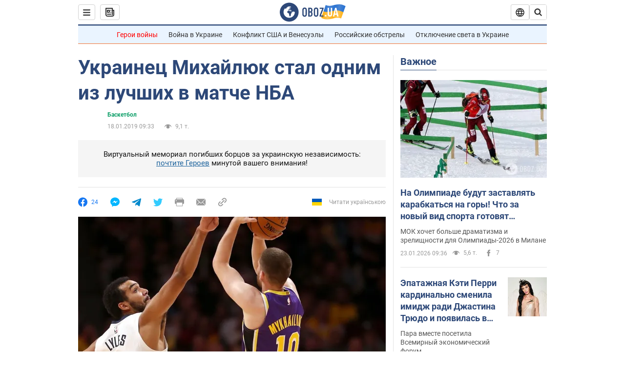

--- FILE ---
content_type: text/html; charset=utf-8
request_url: https://news.obozrevatel.com/sport/basketball/ukrainets-mihajlyuk-stal-odnim-iz-luchshih-v-matche-nba.htm
body_size: 25226
content:
<!DOCTYPE html><html lang="ru"><head><meta charSet="utf-8"><meta name="viewport" content="width=device-width, initial-scale=1.0, maximum-scale=1"><link rel="dns-prefetch" href="//securepubads.g.doubleclick.net"><link rel="preconnect" href="//securepubads.g.doubleclick.net"><link rel="dns-prefetch" href="//cm.g.doubleclick.net"><link rel="preconnect" href="//cm.g.doubleclick.net"><link rel="dns-prefetch" href="//gaua.hit.gemius.pl"><link rel="preconnect" href="//gaua.hit.gemius.pl"><link rel="preconnect" href="https://fonts.googleapis.com"><link rel="preconnect" href="https://fonts.gstatic.com" crossOrigin="anonymous"><script type="text/javascript">
                !function(){"use strict";function e(e){var t=!(arguments.length>1&&void 0!==arguments[1])||arguments[1],c=document.createElement("script");c.src=e,t?c.type="module":(c.async=!0,c.type="text/javascript",c.setAttribute("nomodule",""));var n=document.getElementsByTagName("script")[0];n.parentNode.insertBefore(c,n)}!function(t,c){!function(t,c,n){var a,o,r;n.accountId=c,null!==(a=t.marfeel)&&void 0!==a||(t.marfeel={}),null!==(o=(r=t.marfeel).cmd)&&void 0!==o||(r.cmd=[]),t.marfeel.config=n;var i="https://sdk.mrf.io/statics";e("".concat(i,"/marfeel-sdk.js?id=").concat(c),!0),e("".concat(i,"/marfeel-sdk.es5.js?id=").concat(c),!1)}(t,c,arguments.length>2&&void 0!==arguments[2]?arguments[2]:{})}(window,10008,{} /* Config */)}();
                </script><title>Святослав Михайлюк помог победить "Лейкерс" - спорт | OBOZ.UA</title><meta name="description" content="Атакующий защитник &quot;Лос-Анджелес Лейкерс&quot;, воспитанник баскетбольной школы &quot;Черкаських Мавп&quot; Святослав Михайлюк помог своей команде в овертайте одолет"><meta name="news_keywords" content="НБА, Святослав Михайлюк"><meta name="OBOZ.UA" content="app-id=431582577, app-argument=https://news.obozrevatel.com/sport/basketball/ukrainets-mihajlyuk-stal-odnim-iz-luchshih-v-matche-nba.htm"><link rel="preload" as="image" imageSrcset="https://i.obozrevatel.com/2018/11/28/gettyimages-1066002602.jpg?size=972x462 1500w , https://i.obozrevatel.com/2018/11/28/gettyimages-1066002602.jpg?size=630x300 1000w" imageSizes="(min-width: 1500px) 100vw  , (max-width: 1499px) 40vw 	, (max-width: 999px) 20vw"><meta name="cXenseParse:obo-author" content="unknown"><meta name="cXenseParse:obo-facebookReactionNumber" content="24"><meta name="cXenseParse:obo-importance" content="MainFeed"><meta name="cXenseParse:obo-isAdult" content="false"><meta name="cXenseParse:obo-language" content="ru"><meta name="cXenseParse:obo-newsType" content="news"><meta name="cXenseParse:obo-pageType" content="newsFull"><meta name="cXenseParse:obo-platform" content="desktop"><meta name="cXenseParse:obo-сommentsReactionNumber" content="1"><meta name="cXenseParse:taxonomy" content="Спорт/Баскетбол"><meta property="cXenseParse:image" content="https://i.obozrevatel.com/2018/11/28/gettyimages-1066002602.jpg?size=972x462"><meta name="cXenseParse:articleid" content="2596185"><meta property="og:type" content="article"><meta property="og:title" content="Украинец Михайлюк стал одним из лучших в матче НБА"><meta property="og:description" content="Наш баскетболист помог своему клубу одержать непростую победу"><meta property="og:site_name" content="OBOZ.UA"><meta property="og:image" content="https://cdn.obozrevatel.com/news/img/newspreview-default-social.jpg?size=1200x630">									<meta property="og:image:type" content="image/jpg"><meta property="og:image:width" content="1200px"><meta property="og:image:height" content="630px"><meta property="og:url" content="https://news.obozrevatel.com/sport/basketball/ukrainets-mihajlyuk-stal-odnim-iz-luchshih-v-matche-nba.htm"><meta property="article:published_time" content="2019-01-18T09:33:00"><meta property="article:modified_time" content="2019-01-18T09:33:00"><meta name="twitter:card" content="summary_large_image"><meta name="twitter:title" content="Украинец Михайлюк стал одним из лучших в матче НБА"><meta name="twitter:description" content="Наш баскетболист помог своему клубу одержать непростую победу"><meta name="twitter:image" content="https://cdn.obozrevatel.com/news/img/newspreview-default-social.jpg?size=1200x630"><meta name="twitter:site" content="@obozrevatel_ua"><meta name="twitter:dnt" content="on"><meta property="article:section" content="Баскетбол"><link rel="canonical" href="https://news.obozrevatel.com/sport/basketball/ukrainets-mihajlyuk-stal-odnim-iz-luchshih-v-matche-nba.htm"><script>if (window.self === window.top) {
                                (document.createElement('IMG')).src =  'https://autocounter.idealmedia.io/1x1.gif?pid=48018' + '&referer=' + encodeURIComponent(window.document.referrer);
                            }</script><link rel="alternate" hrefLang="ru" href="https://news.obozrevatel.com/sport/basketball/ukrainets-mihajlyuk-stal-odnim-iz-luchshih-v-matche-nba.htm"><link rel="alternate" hrefLang="uk" href="https://news.obozrevatel.com/ukr/sport/basketball/ukrainets-mihajlyuk-stav-odnim-z-kraschih-v-matchi-nba.htm"><link rel="alternate" hrefLang="x-default" href="https://news.obozrevatel.com/ukr/sport/basketball/ukrainets-mihajlyuk-stav-odnim-z-kraschih-v-matchi-nba.htm"><link rel="amphtml" href="https://news.obozrevatel.com/sport/basketball/ukrainets-mihajlyuk-stal-odnim-iz-luchshih-v-matche-nba/amp.htm"><script type="application/ld+json">{"@context":"https://schema.org","@type":"BreadcrumbList","itemListElement":[{"@type":"ListItem","position":1,"item":{"@id":"https://news.obozrevatel.com/","name":"OBOZ.UA"}},{"@type":"ListItem","position":2,"item":{"@id":"https://news.obozrevatel.com/sport/","name":"Спорт"}},{"@type":"ListItem","position":3,"item":{"@id":"https://news.obozrevatel.com/sport/basketball/","name":"Баскетбол"}},{"@type":"ListItem","position":4,"item":{"@id":"https://news.obozrevatel.com/sport/basketball/ukrainets-mihajlyuk-stal-odnim-iz-luchshih-v-matche-nba.htm","name":"Украинец Михайлюк стал одним из лучших в матче НБА"}}]}</script><script type="application/ld+json">{"@context":"https://schema.org","@type":"NewsArticle","mainEntityOfPage":{"@type":"WebPage","@id":"https://news.obozrevatel.com/sport/basketball/ukrainets-mihajlyuk-stal-odnim-iz-luchshih-v-matche-nba.htm"},"headline":"Украинец Михайлюк стал одним из лучших в матче НБА","description":"Наш баскетболист помог своему клубу одержать непростую победу","url":"https://news.obozrevatel.com/sport/basketball/ukrainets-mihajlyuk-stal-odnim-iz-luchshih-v-matche-nba.htm","image":{"@type":"ImageObject","url":"https://cdn.obozrevatel.com/news/img/newspreview-default-social.jpg?size=1944x924"},"datePublished":"2019-01-18T09:33:00+02:00","dateModified":"2019-01-18T09:33:00+02:00","author":{"@type":"Organization","name":"OBOZ.UA"},"publisher":{"@type":"NewsMediaOrganization","name":"OBOZ.UA","alternateName":"Obozrevatel, Obozrevatel News","url":"https://news.obozrevatel.com/","publishingPrinciples":"https://www.obozrevatel.com/editorial.htm","logo":{"@type":"ImageObject","url":"https://cdn.obozrevatel.com/news/img/icons/logo/Logo_Blue_Flag.svg","width":"600","height":"60"}},"articleSection":"Баскетбол","articleBody":"Атакующий защитник &quot;Лос-Анджелес Лейкерс&quot;, воспитанник баскетбольной школы &quot;Черкаських Мавп&quot; Святослав Михайлюк помог своей команде в овертайте одолеть клуб &quot;Оклахома-Сити&quot; - 138:128 в очередном матче регулярного чемпионата НБА.\nУкраинский баскетболист провел на площадке почти 19 минут и за это время успел набрать 7 очков, сделал четыре подбора и отдал один результативный пас.\nПоказатель эффективности у Михайлюка составил +14, что стало четвертым результатом в &quot;Лейкерс&quot;.\nЧитайте:\nСуперзвезда НБА восхитился фантастической игрой украинца Михайлюка\nКак сообщал OBOZREVATEL, тренер клуба НБА &quot;Лос-Анджелес Лейкерс&quot; Люк Уолтон не сомневается, что воспитанник школы &quot;Черкаських Мавп&quot;, атакующий защитник команды Святослав Михайлюк совсем скоро покажет всем свой снайперский талант."}</script><script type="application/ld+json">{"@context":"https://schema.org","@type":"ImageObject","url":"https://cdn.obozrevatel.com/news/img/newspreview-default-social.jpg?size=1200x630","contentUrl":"https://cdn.obozrevatel.com/news/img/newspreview-default-social.jpg?size=1200x630","width":1200,"height":630,"thumbnailUrl":"https://i.obozrevatel.com/2018/11/28/gettyimages-1066002602.jpg?size=375x250","caption":"Святослав Михайлюк помог победить \"Лейкерс\" - спорт | OBOZ.UA","inLanguage":"ru"}</script><script type="application/ld+json">{"@context":"https://schema.org","@type":"Organization","url":"https://www.obozrevatel.com/","logo":"https://cdn.obozrevatel.com/news/img/icons/logo/Logo_Blue_Flag.svg","name":"OBOZ.UA","sameAs":["https://www.facebook.com/obozrevatel","https://m.me/obozrevatel?ref=On-Site%20Subs.FB-plug","https://www.instagram.com/obozrevatel.ua","https://www.pinterest.com/obozrevatel","https://t.me/uaobozrevatel","https://twitter.com/obozrevatel_ua","https://www.youtube.com/channel/UCMlCPwzF9ibXfCTjFF9Ihmg","https://www.youtube.com/channel/UC97O_ce8Rm7rE0hjE82joaA"]}</script><script type="application/ld+json">{"@context":"https://schema.org","@type":"NewsMediaOrganization","name":"OBOZ.UA","legalName":"ТОВ Золота середина","alternateName":"Obozrevatel, Obozrevatel News","url":"https://news.obozrevatel.com/","sameAs":["https://www.facebook.com/obozrevatel","https://m.me/obozrevatel","https://www.instagram.com/obozrevatel.ua","https://www.pinterest.com/obozrevatel","https://x.com/obozrevatel_ua","https://t.me/uaobozrevatel","https://www.youtube.com/channel/UC97O_ce8Rm7rE0hjE82joaA","https://uk.wikipedia.org/wiki/%D0%9E%D0%B1%D0%BE%D0%B7%D1%80%D0%B5%D0%B2%D0%B0%D1%82%D0%B5%D0%BB%D1%8C"],"foundingDate":"2001-04-01","logo":{"@type":"ImageObject","url":"https://cdn.obozrevatel.com/news/img/icons/logo/Logo_Blue_Flag.svg","width":600,"height":60},"address":{"@type":"PostalAddress","streetAddress":"вул. Деревообробна, 7","addressLocality":"Київ","postalCode":"01013","addressCountry":{"@type":"Country","name":"UA"}},"contactPoint":{"@type":"ContactPoint","email":"info@obozrevatel.com","telephone":"+380 (44) 205-44-60","contactType":"customer support","areaServed":"UA","availableLanguage":["uk-UA","ru-UA","en-UA"]},"publishingPrinciples":"https://www.obozrevatel.com/editorial.htm","identifier":{"@type":"PropertyValue","propertyID":"https://kg.google.com","value":"/g/11dfwyk_6t"}}</script><meta name="robots" content="index, follow, max-image-preview:large"><link rel="preload" href="https://fonts.googleapis.com/css2?family=Roboto:ital,wght@0,100..900;1,100..900&display=swap" as="font" type="font/woff2" crossOrigin="anonymous"><link rel="preload" href="https://cdn.obozrevatel.com/news/commons/news.min.css?v=423698818" as="style"><link rel="preload" href="https://securepubads.g.doubleclick.net/tag/js/gpt.js" as="script"><meta name="theme-color" content="#1C629C"><meta property="fb:app_id" content="236629479701279"><meta property="fb:pages" content="145276418816044"><link rel="shortcut icon" href="https://cdn.obozrevatel.com/news/img/favicons/favicon.ico" type="image/x-icon"><link rel="apple-touch-icon" href="https://cdn.obozrevatel.com/news/img/favicons/72x72.png"><link rel="apple-touch-icon" sizes="96x96" href="https://cdn.obozrevatel.com/news/img/favicons/96x96.png"><link rel="apple-touch-icon" sizes="128x128" href="https://cdn.obozrevatel.com/news/img/favicons/128x128.png"><link rel="apple-touch-icon" sizes="144x144" href="https://cdn.obozrevatel.com/news/img/favicons/144x144.png"><link rel="apple-touch-icon-precomposed" href="https://cdn.obozrevatel.com/news/img/favicons/72x72.png"><link rel="apple-touch-icon-precomposed" sizes="96x96" href="https://cdn.obozrevatel.com/news/img/favicons/96x96.png"><link rel="apple-touch-icon-precomposed" sizes="128x128" href="https://cdn.obozrevatel.com/news/img/favicons/128x128.png"><link rel="apple-touch-icon-precomposed" sizes="144x144" href="https://cdn.obozrevatel.com/news/img/favicons/144x144.png"><link rel="manifest" href="/manifest.json"><link rel="chrome-webstore-item" href="https://chrome.google.com/webstore/detail/geeaennekbbdgfnjhnbgafdfjoefhmbb"><link rel="stylesheet" href="https://cdn.obozrevatel.com/news/commons/news.min.css?v=423698818"><script type="application/ld+json">{"@context":"https://schema.org","@type":"WebSite","url":"https://news.obozrevatel.com/","name":"OBOZ.UA","alternateName":"Obozrevatel, Obozrevatel News","inLanguage":"ru","author":{"@type":"NewsMediaOrganization","name":"OBOZ.UA","legalName":"ТОВ Золота середина","url":"https://news.obozrevatel.com/","sameAs":["https://www.facebook.com/obozrevatel","https://m.me/obozrevatel","https://www.instagram.com/obozrevatel.ua","https://www.pinterest.com/obozrevatel","https://x.com/obozrevatel_ua","https://t.me/uaobozrevatel","https://www.youtube.com/channel/UC97O_ce8Rm7rE0hjE82joaA","https://uk.wikipedia.org/wiki/%D0%9E%D0%B1%D0%BE%D0%B7%D1%80%D0%B5%D0%B2%D0%B0%D1%82%D0%B5%D0%BB%D1%8C"],"foundingDate":"2001-04-01","logo":{"@type":"ImageObject","url":"https://cdn.obozrevatel.com/news/img/icons/logo/Logo_Blue_Flag.svg","width":600,"height":60},"address":{"@type":"PostalAddress","streetAddress":"вул. Деревообробна, 7","addressLocality":"Київ","postalCode":"01013","addressCountry":{"@type":"Country","name":"UA"}},"contactPoint":{"@type":"ContactPoint","email":"info@obozrevatel.com","telephone":"+380 (44) 205-44-60","contactType":"customer support","areaServed":"UA","availableLanguage":["uk-UA","ru-UA","en-UA"]},"alternateName":"Obozrevatel, Obozrevatel News"},"publisher":{"@type":"NewsMediaOrganization","name":"OBOZ.UA","legalName":"ТОВ Золота середина","url":"https://news.obozrevatel.com/","sameAs":["https://www.facebook.com/obozrevatel","https://m.me/obozrevatel","https://www.instagram.com/obozrevatel.ua","https://www.pinterest.com/obozrevatel","https://x.com/obozrevatel_ua","https://t.me/uaobozrevatel","https://www.youtube.com/channel/UC97O_ce8Rm7rE0hjE82joaA","https://uk.wikipedia.org/wiki/%D0%9E%D0%B1%D0%BE%D0%B7%D1%80%D0%B5%D0%B2%D0%B0%D1%82%D0%B5%D0%BB%D1%8C"],"foundingDate":"2001-04-01","logo":{"@type":"ImageObject","url":"https://cdn.obozrevatel.com/news/img/icons/logo/Logo_Blue_Flag.svg","width":600,"height":60},"address":{"@type":"PostalAddress","streetAddress":"вул. Деревообробна, 7","addressLocality":"Київ","postalCode":"01013","addressCountry":{"@type":"Country","name":"UA"}},"contactPoint":{"@type":"ContactPoint","email":"info@obozrevatel.com","telephone":"+380 (44) 205-44-60","contactType":"customer support","areaServed":"UA","availableLanguage":["uk-UA","ru-UA","en-UA"]},"alternateName":"Obozrevatel, Obozrevatel News"},"creator":{"@type":"NewsMediaOrganization","name":"OBOZ.UA","legalName":"ТОВ Золота середина","url":"https://news.obozrevatel.com/","sameAs":["https://www.facebook.com/obozrevatel","https://m.me/obozrevatel","https://www.instagram.com/obozrevatel.ua","https://www.pinterest.com/obozrevatel","https://x.com/obozrevatel_ua","https://t.me/uaobozrevatel","https://www.youtube.com/channel/UC97O_ce8Rm7rE0hjE82joaA","https://uk.wikipedia.org/wiki/%D0%9E%D0%B1%D0%BE%D0%B7%D1%80%D0%B5%D0%B2%D0%B0%D1%82%D0%B5%D0%BB%D1%8C"],"foundingDate":"2001-04-01","logo":{"@type":"ImageObject","url":"https://cdn.obozrevatel.com/news/img/icons/logo/Logo_Blue_Flag.svg","width":600,"height":60},"address":{"@type":"PostalAddress","streetAddress":"вул. Деревообробна, 7","addressLocality":"Київ","postalCode":"01013","addressCountry":{"@type":"Country","name":"UA"}},"contactPoint":{"@type":"ContactPoint","email":"info@obozrevatel.com","telephone":"+380 (44) 205-44-60","contactType":"customer support","areaServed":"UA","availableLanguage":["uk-UA","ru-UA","en-UA"]},"alternateName":"Obozrevatel, Obozrevatel News"},"potentialAction":{"@type":"SearchAction","target":{"@type":"EntryPoint","urlTemplate":"https://www.obozrevatel.com/search/"},"query-input":{"@type":"PropertyValueSpecification","valueRequired":"http://schema.org/True","valueName":"search_term_string"}}}</script></head><body class=""><noscript><iframe height="0" width="0" style="display:none;visibility:hidden" src="https://www.googletagmanager.com/ns.html?id=GTM-5ZV62SC"></iframe></noscript><svg display="none"><symbol id="newsFull-facbook-circle" viewBox="0 0 20 20"><path fill-rule="evenodd" clip-rule="evenodd" d="M11.2968 19.9167C16.207 19.2809 20 15.0834 20 10C20 4.47715 15.5228 0 10 0C4.47715 0 0 4.47715 0 10C0 14.9693 3.6247 19.0921 8.37443 19.8685V12.932H6V10.0583H8.37443V7.96117C8.37443 4.52427 10.621 4 11.9178 4C12.5779 4 13.3136 4.10057 13.8123 4.16874C13.8794 4.17791 13.9422 4.1865 14 4.19417V6.64078H12.831C11.516 6.64078 11.2603 7.67638 11.2968 8.19417V10.0583H13.8904L13.4521 12.932H11.2968V19.9167Z" fill="#1778F2"></path></symbol><symbol id="newsFull-facbookMessager" viewBox="0 0 20 20"><path d="M0 9.25917C0 12.1725 1.45339 14.7717 3.72599 16.4692V20L7.13113 18.1317C8.0395 18.3825 9.00204 18.5192 9.99958 18.5192C15.5223 18.5192 20 14.3742 20 9.26C20.0008 4.14583 15.5231 0 10.0004 0C4.47769 0 0 4.145 0 9.25917H0ZM8.94537 6.66583L11.5538 9.38167L16.4599 6.66583L10.993 12.4675L8.44702 9.7525L3.47764 12.4683L8.94537 6.66583Z" fill="#01B6FF"></path></symbol><symbol id="newsFull-clock" viewBox="0 0 16 16"><circle cx="7.5" cy="7.5" r="6" stroke="#2D4878"></circle><rect x="7" y="7" width="4" height="1" fill="#2D4878"></rect><rect x="7" y="8" width="5" height="1" transform="rotate(-90 7 8)" fill="#2D4878"></rect></symbol><symbol id="newsFull-facebookMessanger" viewBox="0 0 20 20"><path d="M0 9.25917C0 12.1725 1.45339 14.7717 3.72599 16.4692V20L7.13113 18.1317C8.0395 18.3825 9.00204 18.5192 9.99958 18.5192C15.5223 18.5192 20 14.3742 20 9.26C20.0008 4.14583 15.5231 0 10.0004 0C4.47769 0 0 4.145 0 9.25917H0ZM8.94537 6.66583L11.5538 9.38167L16.4599 6.66583L10.993 12.4675L8.44702 9.7525L3.47764 12.4683L8.94537 6.66583Z" fill="#01B6FF"></path></symbol><symbol id="newsFull-telegram" viewBox="0 0 20 20"><path d="M0.931254 9.01823L18.668 2.08486C19.4912 1.78334 20.2102 2.28846 19.9435 3.55049L19.945 3.54893L16.925 17.9737C16.7012 18.9963 16.1018 19.245 15.2632 18.7632L10.6642 15.3268L8.44599 17.4934C8.20071 17.7421 7.99376 17.9519 7.51853 17.9519L7.84506 13.2069L16.3685 5.40001C16.7395 5.06896 16.2857 4.88246 15.7967 5.21195L5.2635 11.9355L0.722766 10.4994C-0.262949 10.1823 -0.284411 9.50004 0.931254 9.01823Z" fill="#0088CC"></path></symbol><symbol id="newsFull-twitter" viewBox="0 0 20 20"><path d="M19.9061 4.07991C19.2801 4.3399 18.529 4.59989 17.903 4.72988C18.2786 4.72988 18.6542 4.07991 18.9045 3.81992C19.1549 3.42994 19.4053 3.03995 19.5305 2.51998V2.38998H19.4053C18.7793 2.77997 17.903 3.16995 17.1518 3.29994C17.0266 3.29994 17.0266 3.29994 17.0266 3.29994C16.1911 2.43241 14.9493 2 13.7715 2C12.6197 2 11.3142 2.75883 10.6416 3.68993C10.266 4.2099 10.0156 4.72988 9.89045 5.37985C9.76526 6.02982 9.76526 6.5498 9.89045 7.19977C9.89045 7.32977 9.89045 7.32977 9.76526 7.32977C6.51017 6.80979 3.75587 5.50985 1.50235 2.90996C1.37715 2.77997 1.37715 2.77997 1.25196 2.90996C0.250391 4.46989 0.751174 6.80979 2.00313 8.10973C2.12833 8.23973 2.37872 8.36972 2.50391 8.49972C2.37872 8.49972 1.62754 8.36972 0.876369 7.97974C0.751174 7.97974 0.751174 7.97974 0.751174 8.10973C0.751174 8.23973 0.751174 8.36972 0.751174 8.62971C0.876369 10.1896 2.00313 11.6196 3.38028 12.1396C3.50548 12.2696 3.75587 12.2696 3.88106 12.2696C3.50548 12.3995 3.25509 12.3995 2.37872 12.2696C2.25352 12.2696 2.25352 12.2696 2.25352 12.3995C2.8795 14.3495 4.38185 14.8694 5.50861 15.2594C5.6338 15.2594 5.759 15.2594 6.00939 15.2594C5.6338 15.7794 4.38185 16.2994 3.75587 16.4294C2.62911 17.0793 1.37715 17.2093 0.250391 17.0793C0.125196 17.0793 0 17.0793 0 17.0793V17.2093C0.250391 17.3393 0.500782 17.4693 0.751174 17.5993C1.50235 17.9893 2.25352 18.3793 3.0047 18.5093C7.13615 19.6792 11.7684 18.7693 14.7731 15.6494C17.1518 13.1795 18.0282 9.66967 18.0282 6.28981C18.0282 6.15982 18.1534 6.02982 18.2786 6.02982C18.9045 5.50985 19.4053 4.98987 19.9061 4.3399C20.0313 4.2099 20.0313 4.07991 19.9061 4.07991C20.0313 4.07991 20.0313 4.07991 19.9061 4.07991C20.0313 3.94992 20.0313 4.07991 19.9061 4.07991Z" fill="#33CCFF"></path></symbol><symbol id="newsFull-fax" viewBox="0 0 20 18"><path d="M18 3C17 3 17.8163 3 17 3C17 2.25858 17 1.5 17 1C17 0.5 16.5 0 16 0C15.5 0 4.5 0 4 0C3.5 0 3 0.5 3 1C3 1.5 3 2.25858 3 3C2.18366 3 3 3 2 3C1 3 0 4 0 5C0 6 0 10 0 11C0 12 1 13 2 13C3 13 2.18366 13 3 13C3 14.4175 3 16.5 3 17C3 17.5 3.5 18.0001 4 18C4.5 17.9999 8.07213 17.9999 10.0001 17.9999C11.9281 17.9999 15.5 18 16 18C16.5 18 17 17.5 17 17C17 16.5 17 14.3688 17 13C17.8163 13 17 13 18 13C19 13 20 12 20 11C20 10 20 6 20 5C20 4 19 3 18 3ZM3 7C2.5 7 2 6.5 2 6C2 5.5 2.5 5 3 5C3.5 5 4 5.5 4 6C4 6.5 3.5 7 3 7ZM16 17H4V10H16V17ZM16 3C12.0544 3 7.94559 3 4 3C4 2.53319 4 2.5 4 2C4 1.5 4.5 1 5 1C5.5 1 14.5 1 15 1C15.5 1 16 1.5 16 2C16 2.5 16 2.53322 16 3Z" fill="#999999"></path></symbol><symbol id="newsFull-latter" viewBox="0 0 20 14"><path d="M18.9954 0.264923C18.7023 0.0963867 18.3624 0 18 0H2C1.63317 0 1.28941 0.0987585 0.993848 0.271138L9.28442 8.56171C9.67494 8.95224 10.3081 8.95223 10.6986 8.56171L18.9954 0.264923Z" fill="#999999"></path><path d="M19.7109 0.963659L13.7331 6.9415L19.7538 12.9622C19.9107 12.6767 20 12.3488 20 12V2C20 1.62061 19.8944 1.26589 19.7109 0.963659Z" fill="#999999"></path><path d="M13.0259 7.64861L11.4057 9.26882C10.6247 10.0499 9.35836 10.0499 8.57731 9.26882L6.95711 7.64861L0.921279 13.6844C1.23251 13.8842 1.60273 14 2 14H18C18.3929 14 18.7593 13.8867 19.0684 13.691L13.0259 7.64861Z" fill="#999999"></path><path d="M6.25 6.9415L0.282728 0.974232C0.103193 1.27415 0 1.62503 0 2V12C0 12.3443 0.0870182 12.6683 0.240264 12.9512L6.25 6.9415Z" fill="#999999"></path></symbol><symbol id="newsFull-copy" viewBox="0 0 20 20"><path d="M2.42405 17.576C2.8759 18.0284 3.4127 18.3872 4.00363 18.6315C4.59455 18.8759 5.22794 19.0011 5.8674 19C6.50701 19.0011 7.14054 18.8759 7.73161 18.6315C8.32269 18.3871 8.85967 18.0284 9.31173 17.576L11.378 15.5091C11.7582 15.1288 11.7581 14.5122 11.3778 14.1319C10.9975 13.7515 10.3807 13.7516 10.0004 14.132L7.93439 16.1987C7.38547 16.7451 6.64245 17.0519 5.86789 17.0519C5.09333 17.0519 4.35031 16.7451 3.80139 16.1987C3.25445 15.65 2.94733 14.907 2.94733 14.1323C2.94733 13.3576 3.25445 12.6145 3.80139 12.0659L5.8681 10C6.24857 9.61969 6.24863 9.00293 5.86822 8.62254C5.48794 8.24228 4.87142 8.24222 4.49107 8.62242L2.42405 10.6886C1.51213 11.6027 1 12.8411 1 14.1323C1 15.4234 1.51213 16.6619 2.42405 17.576ZM17.5768 9.31134C18.4882 8.397 19 7.15865 19 5.86766C19 4.57666 18.4882 3.33832 17.5768 2.42398C16.6626 1.5121 15.4241 1 14.1329 1C12.8417 1 11.6032 1.5121 10.6891 2.42398L8.62285 4.49084C8.24261 4.87119 8.24266 5.48777 8.62297 5.86806C9.00335 6.24842 9.62006 6.24836 10.0004 5.86794L12.0664 3.80126C12.6153 3.25482 13.3584 2.94804 14.1329 2.94804C14.9075 2.94804 15.6505 3.25482 16.1994 3.80126C16.7464 4.3499 17.0535 5.09298 17.0535 5.86766C17.0535 6.64234 16.7464 7.38542 16.1994 7.93406L14.1327 9.99994C13.7522 10.3803 13.7522 10.997 14.1326 11.3774C14.5129 11.7577 15.1294 11.7577 15.5097 11.3775L17.5768 9.31134Z" fill="#999999"></path><path d="M7.13604 14.2931C6.7456 14.6836 6.1126 14.6836 5.72205 14.2933L5.70754 14.2788C5.31681 13.8883 5.31672 13.255 5.70733 12.8644L12.8645 5.70738C13.2551 5.31675 13.8885 5.31688 14.279 5.70767L14.2935 5.72218C14.6837 6.11275 14.6836 6.7457 14.2932 7.13611L7.13604 14.2931Z" fill="#999999"></path></symbol></svg><div class="idealmedia"><div id="M473433ScriptRootC1418748"></div></div><aside class="asideBanner --left"><div class="bannerParent_container container_left"><div class="asideBanner_wrap"><div class="asideBanner_block"><aside class="headerBiding --size_branding"><div class="OBZ_FLOAT_160/OBZ_FLOAT_160_L"></div></aside></div></div><div class="asideBanner_wrap"><div class="asideBanner_block"><aside class="headerBiding --size_branding"><div class="OBZ_FLOAT2_160/OBZ_FLOAT2_160_L"></div></aside></div></div></div></aside><div class="page --desktop"><script>var _Oboz_Core_HeaderDropMenu = {"urlRu":"https://news.obozrevatel.com/sport/basketball/ukrainets-mihajlyuk-stal-odnim-iz-luchshih-v-matche-nba.htm","urlUa":"https://news.obozrevatel.com/ukr/sport/basketball/ukrainets-mihajlyuk-stav-odnim-z-kraschih-v-matchi-nba.htm"};var _Oboz_News_pageName = "newsFull";var _Oboz_News_newsFullPageData = {"isAdult":false,"parentSectionCodeName":"sport","sectionCodeName":"basketball","section":{"ID":148,"ParentID":7,"Parent":{"ID":7,"ParentID":null,"Parent":null,"CodeName":"sport","IsFullTextVisible":false,"Localizations":{"ua":{"IsCustomSeoDescription":true,"IsCustomSeoH1":true,"IsCustomSeoTitle":true,"SeoDescription":"Актуальні спортивні події, результати та огляди з найпопулярніших видів спорту","SeoH1":"Новини спорту","SeoTitle":"Останні Новини Спорту OBOZ.UA","Title":"Спорт","Url":"https://news.obozrevatel.com/ukr/sport/","Link":null,"FullText":null,"SourceName":null,"TitleForDisplay":null,"TitleForAggregators":null,"BulletsDescription":null,"FullTextList":[],"Description":null,"IsReal":false,"ReadTimeInMinutes":null,"ShortBiography":null,"BirthPlace":null,"MaritalStatus":null,"Phone":null,"Email":null,"Education":null,"Twitter":null,"LinkedIn":null,"Facebook":null,"Instagram":null,"OtherContacts":null,"TitleInGenitiveCase":null},"ru":{"IsCustomSeoDescription":true,"IsCustomSeoH1":true,"IsCustomSeoTitle":true,"SeoDescription":"Актуальные спортивные события, результаты и обзоры по самым популярным видам спорта","SeoH1":"Новости спорта","SeoTitle":"Последние Новости Спорта OBOZ.UA","Title":"Спорт","Url":"https://news.obozrevatel.com/sport/","Link":null,"FullText":null,"SourceName":null,"TitleForDisplay":null,"TitleForAggregators":null,"BulletsDescription":null,"FullTextList":[],"Description":null,"IsReal":false,"ReadTimeInMinutes":null,"ShortBiography":null,"BirthPlace":null,"MaritalStatus":null,"Phone":null,"Email":null,"Education":null,"Twitter":null,"LinkedIn":null,"Facebook":null,"Instagram":null,"OtherContacts":null,"TitleInGenitiveCase":null}}},"CodeName":"basketball","IsFullTextVisible":false,"Localizations":{"ua":{"IsCustomSeoDescription":false,"IsCustomSeoH1":false,"IsCustomSeoTitle":false,"SeoDescription":"","SeoH1":"","SeoTitle":"","Title":"Баскетбол","Url":"https://news.obozrevatel.com/ukr/sport/basketball/","Link":null,"FullText":null,"SourceName":null,"TitleForDisplay":null,"TitleForAggregators":null,"BulletsDescription":null,"FullTextList":[],"Description":null,"IsReal":false,"ReadTimeInMinutes":null,"ShortBiography":null,"BirthPlace":null,"MaritalStatus":null,"Phone":null,"Email":null,"Education":null,"Twitter":null,"LinkedIn":null,"Facebook":null,"Instagram":null,"OtherContacts":null,"TitleInGenitiveCase":null},"ru":{"IsCustomSeoDescription":true,"IsCustomSeoH1":true,"IsCustomSeoTitle":true,"SeoDescription":"Новости баскетбола сегодня. Последние новости баскетбола онлайн. Обозреватель. Горячие темы, интересные статьи и аналитика про события в Украине и мире.","SeoH1":"Новости баскетбола","SeoTitle":"Новости баскетбола сегодня | Последние новости баскетбола онлайн | Обозреватель","Title":"Баскетбол","Url":"https://news.obozrevatel.com/sport/basketball/","Link":null,"FullText":null,"SourceName":null,"TitleForDisplay":null,"TitleForAggregators":null,"BulletsDescription":null,"FullTextList":[],"Description":null,"IsReal":false,"ReadTimeInMinutes":null,"ShortBiography":null,"BirthPlace":null,"MaritalStatus":null,"Phone":null,"Email":null,"Education":null,"Twitter":null,"LinkedIn":null,"Facebook":null,"Instagram":null,"OtherContacts":null,"TitleInGenitiveCase":null}}},"cityId":null,"countryId":null,"createUserId":340,"importanceId":6,"newsId":2596185,"flags":["InstantArticle"],"personIds":[7301],"tagIds":[],"themeIds":[37],"sectionId":148,"createUserPseudoName":"unknown","importanceTitle":"Главная. Лента новостей","mainImage":{"Images":[{"FileUrl":"https://i.obozrevatel.com/2018/11/28/gettyimages-1066002602.jpg","Format":"square"},{"FileUrl":"https://i.obozrevatel.com/2018/11/28/gettyimages-1066002602.jpg","Format":"horizontal"}],"Localizations":{"ua":{"Alt":null,"Description":null,"SourceName":null},"ru":{"Alt":null,"Description":null,"SourceName":null}}},"publishDate":"2019-01-18T09:33:00","isPublished":true};var _Oboz_News_analyticsPageData = {"domain":"news.obozrevatel.com","url":"https://news.obozrevatel.com/sport/basketball/ukrainets-mihajlyuk-stal-odnim-iz-luchshih-v-matche-nba.htm","isAdult":false,"newsId":2596185,"newsTitle":"Украинец Михайлюк стал одним из лучших в матче НБА","section":"Спорт","subsection":"Баскетбол","pageType":"newsFull","newsType":"news","platform":"desktop","language":"ru","city":null,"country":null,"tags":[],"themes":["НБА"],"persons":["Святослав Михайлюк"],"authors":["unknown"],"importance":"MainFeed","publishDate":"2019-01-18T09:33:00","сommentsReactionNumber":1,"facebookReactionNumber":24,"totalBannerCount":0,"variation":"A","taggedAuthor":[],"headlineTags":[]};</script><svg style="height: 0; width: 0; position: absolute; visibility: hidden"><defs><linearGradient id="paint0_linear_12387_16706" x1="131.798" y1="17.1402" x2="91.5905" y2="10.3877" gradientUnits="userSpaceOnUse"><stop stop-color="#2B74D3"></stop><stop offset="0.239583" stop-color="#4A85D3"></stop><stop offset="0.463542" stop-color="#2B74D3"></stop><stop offset="0.75" stop-color="#4A85D3"></stop><stop offset="1" stop-color="#2B74D3"></stop></linearGradient><linearGradient id="paint1_linear_12387_16706" x1="129.203" y1="28.4966" x2="89.6089" y2="22.051" gradientUnits="userSpaceOnUse"><stop stop-color="#FFB117"></stop><stop offset="0.218037" stop-color="#FDC453"></stop><stop offset="0.468388" stop-color="#FFB117"></stop><stop offset="0.741921" stop-color="#FDC453"></stop><stop offset="1" stop-color="#FFB117"></stop></linearGradient></defs></svg><svg display="none"><symbol id="icon-newspaper" viewBox="0 0 18 18"><path fill-rule="evenodd" clip-rule="evenodd" d="M0 1C0 0.447715 0.447715 0 1 0H14C14.5523 0 15 0.447715 15 1V4H17C17.5523 4 18 4.44772 18 5V14C18 16.2091 16.2091 18 14 18H4C1.79086 18 0 16.2091 0 14V1ZM15 6V14C15 14.5523 14.5523 15 14 15C13.4477 15 13 14.5523 13 14V2H2V14C2 15.1046 2.89543 16 4 16H14C15.1046 16 16 15.1046 16 14V6H15Z" fill="#333333"></path><path fill-rule="evenodd" clip-rule="evenodd" d="M5 6V8H7V6H5ZM4 4C3.44772 4 3 4.44772 3 5V9C3 9.55228 3.44772 10 4 10H8C8.55228 10 9 9.55228 9 9V5C9 4.44772 8.55228 4 8 4H4Z" fill="#333333"></path><path d="M10 5C10 4.44772 10.4477 4 11 4C11.5523 4 12 4.44772 12 5C12 5.55228 11.5523 6 11 6C10.4477 6 10 5.55228 10 5Z" fill="#333333"></path><path d="M10 9C10 8.44772 10.4477 8 11 8C11.5523 8 12 8.44772 12 9C12 9.55228 11.5523 10 11 10C10.4477 10 10 9.55228 10 9Z" fill="#333333"></path><path d="M3 13C3 12.4477 3.44772 12 4 12H11C11.5523 12 12 12.4477 12 13C12 13.5523 11.5523 14 11 14H4C3.44772 14 3 13.5523 3 13Z" fill="#333333"></path></symbol><symbol id="icon-fullLogo-oboz" viewBox="0 0 136 40"><path fill-rule="evenodd" clip-rule="evenodd" d="M131.104 20.2371L135.658 7.73113C135.688 7.57495 135.603 7.41871 135.457 7.356C129.08 4.61819 125.19 1.70093 109.414 6.02562C101.972 8.06579 96.8882 6.08989 95.4304 5.39264C95.2178 5.29095 94.9557 5.41694 94.9136 5.64881L90.3627 18.6748C96.9088 22.144 102.431 23.7621 118.156 19.4515C122.124 18.3637 127.176 18.6652 131.104 20.2371Z" fill="url(#paint0_linear_12387_16706)"></path><path fill-rule="evenodd" clip-rule="evenodd" d="M126.247 32.6665C126.446 32.7408 126.667 32.6201 126.706 32.4112L131.234 20.0408C124.705 17.2731 120.923 14.2215 104.94 18.6029C96.0509 21.0397 90.5298 18.0609 90.5298 18.0609L85.8343 31.2079C85.8106 31.3512 85.8822 31.4942 86.0107 31.5617C92.4584 34.9476 97.7923 36.2917 113.343 32.0287C117.184 30.976 122.377 31.2245 126.247 32.6665Z" fill="url(#paint1_linear_12387_16706)"></path><path d="M20.2915 0.526367C9.68855 0.526367 1.05078 9.17004 1.05078 19.8827C1.05078 30.5953 9.68855 39.239 20.2915 39.239C30.9402 39.239 39.5323 30.5493 39.5323 19.8827C39.578 9.17004 30.9402 0.526367 20.2915 0.526367ZM31.8085 20.3884C31.4886 26.5493 26.4613 31.4229 20.2458 31.4229C13.8475 31.4229 8.68309 26.2275 8.68309 19.7907C8.68309 17.262 9.46003 14.9172 10.8311 13.0321C11.4252 12.2045 12.2479 12.1126 12.4764 12.1585C12.4764 12.1585 12.5678 12.3425 12.7049 12.6643C12.842 12.9861 13.0248 13.17 13.2533 13.17C13.5733 13.17 13.8475 12.8482 14.1217 12.2045C14.4416 11.3769 14.8529 10.8252 15.2185 10.5034C15.6299 10.1815 15.9955 9.95165 16.4068 9.81372C16.5439 9.76774 16.681 9.76774 16.8181 9.72177C17.0009 9.67579 17.138 9.58384 17.138 9.49188C17.138 9.262 17.0466 9.07809 16.8181 8.89418C17.7779 8.48039 19.0118 8.2505 20.4743 8.2505C21.7997 8.2505 22.5309 8.43441 22.5309 8.43441C23.5364 8.71027 24.2676 9.17004 24.2219 9.49188C24.1762 9.81372 23.7192 9.99763 23.2165 9.90567C22.7137 9.81372 21.8454 10.2275 21.297 10.7333C20.7485 11.239 20.3829 11.8827 20.4743 12.1126C20.5657 12.3425 20.7942 12.6183 20.8856 12.6183C21.0228 12.6643 21.1599 12.8022 21.2513 12.9402C21.3427 13.0781 21.5255 13.1241 21.6169 13.0321C21.754 12.9402 21.8454 12.7103 21.7997 12.4344C21.7997 12.2045 22.0282 11.7907 22.3481 11.5608C22.668 11.331 22.8966 11.4689 22.8966 11.8827C22.8966 12.2965 22.7137 12.8482 22.4852 13.0781C22.3024 13.3539 21.754 13.7218 21.297 13.9057C20.8399 14.0896 19.4232 13.8597 19.0576 14.3654C18.829 14.6873 19.5603 15.0091 19.1033 15.239C18.829 15.3769 18.5091 15.239 18.372 15.5149C18.2349 15.7907 18.1435 16.2965 18.372 16.4804C18.6462 16.7562 19.4689 16.3884 19.5146 16.0666C19.5603 15.6988 19.8802 15.6988 20.1087 15.7448C20.3372 15.7907 20.6571 15.6988 20.7942 15.5608C20.9314 15.4229 21.2513 15.4229 21.4341 15.5608C21.6169 15.6988 21.8911 16.0206 21.9368 16.2965C22.0282 16.5264 22.0739 16.7103 21.754 16.8942C21.6169 16.9861 21.6626 17.1241 21.7997 17.17C21.9368 17.262 22.3481 17.216 22.4852 17.1241C22.6223 17.0321 22.7137 16.7562 22.7594 16.6183C22.8052 16.4804 23.0337 16.5723 23.1708 16.5264C23.3079 16.4344 23.2165 16.3884 23.0337 16.1126C22.8052 15.8367 22.3938 15.7448 22.3481 15.239C22.3024 15.0551 22.7594 15.0091 23.2165 15.0091C23.6278 15.0091 24.0848 15.4689 24.1762 16.0206C24.2676 16.5723 24.4961 16.9861 24.679 16.9861C24.8618 16.9861 24.8618 17.9057 24.5418 17.9976C24.2219 18.0896 23.4907 18.1356 22.8966 17.9517C21.8454 17.6758 20.6114 17.3999 20.2458 17.354C19.8345 17.308 19.5146 16.9861 19.1947 16.9402C18.5548 16.8482 17.7779 17.5379 17.7779 17.5379C16.9552 17.8137 16.4068 18.4114 16.2697 18.9172C16.1783 19.4229 16.224 20.1585 16.3611 20.5264C16.4982 20.8942 17.138 21.308 17.7322 21.4459C18.3263 21.5838 19.2404 22.3195 19.7888 23.1011C20.2001 24.7562 20.3829 26.1356 20.3829 26.1356C20.52 27.193 20.8399 28.2045 21.1599 28.3884C21.4798 28.6183 22.8509 28.2965 23.3079 27.3769C23.8106 26.4574 23.6278 23.9746 23.7649 23.4689C23.902 23.0091 25.2731 21.9517 25.3645 21.4919C25.4559 21.0781 25.2731 20.4804 25.2731 20.4804C24.8618 19.5149 24.5875 18.6873 24.679 18.6413C24.7704 18.5953 25.0446 19.0091 25.2731 19.6068C25.5016 20.1585 26.0957 20.5264 26.507 20.3425C26.9641 20.1585 27.0098 19.5149 26.6899 18.8252C27.741 18.7333 28.7922 18.7333 29.7062 18.8252C30.6203 18.9172 31.3972 19.285 31.58 19.4689C31.8085 20.0666 31.8085 20.3884 31.8085 20.3884Z" fill="#2D4878"></path><path d="M47.2578 15.5148C47.2578 14.1355 47.3492 12.8022 48.6289 11.6068C49.4058 10.8711 50.457 10.4114 51.8281 10.4114C53.1991 10.4114 54.2503 10.8711 55.0272 11.6068C56.2612 12.8022 56.3983 14.1355 56.3983 15.5148V24.2045C56.3983 25.5838 56.3069 26.9171 55.0272 28.1125C54.2503 28.8482 53.1991 29.3079 51.8281 29.3079C50.457 29.3079 49.4058 28.8482 48.6289 28.1125C47.3949 26.9171 47.2578 25.5838 47.2578 24.2045V15.5148ZM53.7933 15.147C53.7933 14.5953 53.7476 14.0436 53.2448 13.5378C52.9706 13.262 52.4679 13.0321 51.8281 13.0321C51.1882 13.0321 50.7312 13.262 50.4113 13.5378C49.9086 14.0436 49.8629 14.5953 49.8629 15.147V24.6183C49.8629 25.17 49.9086 25.7217 50.4113 26.2275C50.6855 26.5033 51.1882 26.7332 51.8281 26.7332C52.4679 26.7332 52.9249 26.5033 53.2448 26.2275C53.7476 25.7217 53.7933 25.17 53.7933 24.6183V15.147Z" fill="#2D4878"></path><path d="M62.8878 10.6873C63.6648 10.6873 65.173 10.7792 66.3155 11.5608C67.9608 12.7562 67.9608 14.6873 67.9608 15.7907C67.9608 16.9861 67.8694 17.8137 67.1839 18.6413C66.864 19.0551 66.4526 19.3309 66.1784 19.4689C66.864 19.7907 67.1839 20.2505 67.4124 20.6183C67.9151 21.5378 67.9151 22.0436 67.9151 22.9171V24.2964C67.9151 25.0781 67.9151 26.9631 66.3612 28.1125C65.7671 28.5723 64.8073 28.9861 63.2535 28.9861H59.2773V10.6873H62.8878ZM61.9738 18.3194H63.2078C64.0761 18.3194 64.6245 17.9516 64.853 17.6298C65.173 17.262 65.3558 16.6183 65.3558 16.0666V14.9631C65.3558 14.5033 65.1273 14.0436 64.853 13.7217C64.5331 13.3999 64.0304 13.124 63.1621 13.124H61.9281V18.3194H61.9738ZM61.9738 26.6873H63.1621C63.5734 26.6873 64.396 26.6413 64.9445 25.8597C65.4015 25.262 65.4015 24.2964 65.4015 24.0206V23.147C65.4015 22.2735 65.2644 21.6298 64.7159 21.124C64.3046 20.8022 63.8933 20.6643 63.3449 20.6643H62.0195V26.6873H61.9738Z" fill="#2D4878"></path><path d="M70.7461 15.5148C70.7461 14.1355 70.8375 12.8022 72.1172 11.6068C72.8941 10.8711 73.9453 10.4114 75.3163 10.4114C76.6874 10.4114 77.7386 10.8711 78.5155 11.6068C79.7495 12.8022 79.8866 14.1355 79.8866 15.5148V24.2045C79.8866 25.5838 79.7952 26.9171 78.5155 28.1125C77.7386 28.8482 76.6874 29.3079 75.3163 29.3079C73.9453 29.3079 72.8941 28.8482 72.1172 28.1125C70.8832 26.9171 70.7461 25.5838 70.7461 24.2045V15.5148ZM77.2816 15.147C77.2816 14.5953 77.2359 14.0436 76.7331 13.5378C76.4589 13.262 75.9562 13.0321 75.3163 13.0321C74.6765 13.0321 74.2195 13.262 73.8996 13.5378C73.3968 14.0436 73.3511 14.5953 73.3511 15.147V24.6183C73.3511 25.17 73.3968 25.7217 73.8996 26.2275C74.1738 26.5033 74.6765 26.7332 75.3163 26.7332C75.9562 26.7332 76.4132 26.5033 76.7331 26.2275C77.2359 25.7217 77.2816 25.17 77.2816 24.6183V15.147Z" fill="#2D4878"></path><path d="M90.7186 10.6873V12.7102L85.2343 26.6873H90.5815V29.0321H82.4922V26.7332L87.8394 13.0781H82.8578V10.7332H90.7186V10.6873Z" fill="#2D4878"></path><path d="M96.467 28.7466H93.332V25.6596H96.467V28.7466Z" fill="white"></path><path d="M108.258 24.3545C108.258 25.6931 107.842 26.789 107.009 27.6423C106.143 28.5124 105.021 28.9474 103.645 28.9474C102.251 28.9474 101.121 28.5124 100.255 27.6423C99.4222 26.789 99.0059 25.6931 99.0059 24.3545V10.8772H101.861V24.5051C101.861 25.1242 102.03 25.6011 102.37 25.9357C102.71 26.2536 103.135 26.4125 103.645 26.4125C104.154 26.4125 104.571 26.2536 104.894 25.9357C105.233 25.6011 105.403 25.1242 105.403 24.5051V10.8772H108.258V24.3545Z" fill="white"></path><path d="M121.402 28.7466H118.42L117.681 25.2079H113.475L112.762 28.7466H109.754L114.215 10.8772H116.993L121.402 28.7466ZM117.146 22.673L115.591 15.194L114.036 22.673H117.146Z" fill="white"></path></symbol><symbol id="icon-rss" viewBox="0 0 20 20" fill="currentColor"><circle cx="5" cy="15" r="2"></circle><path fill-rule="evenodd" clip-rule="evenodd" d="M3 9C3 8.44772 3.44772 8 4 8C8.55228 8 12 11.4477 12 16C12 16.5523 11.5523 17 11 17C10.4477 17 10 16.5523 10 16C10 12.5523 7.44772 10 4 10C3.44772 10 3 9.55228 3 9Z"></path><path fill-rule="evenodd" clip-rule="evenodd" d="M3 4C3 3.44772 3.44772 3 4 3C11.5523 3 17 8.44772 17 16C17 16.5523 16.5523 17 16 17C15.4477 17 15 16.5523 15 16C15 9.55228 10.4477 5 4 5C3.44772 5 3 4.55228 3 4Z"></path></symbol><symbol id="icon-logo-youtube" viewBox="0 0 20 20"><path d="M19 7.99982C19 7.79982 19 7.59982 19 7.39982C18.9 6.49982 18.8 5.49982 18.2 4.79982C17.7 4.19982 16.9 4.09982 16.1 3.99982C15.2 3.89982 14.2 3.79982 13.2 3.79982C11.3 3.69982 9.29999 3.79982 7.39999 3.79982C6.39999 3.79982 5.39999 3.79982 4.39999 3.89982C3.29999 3.99982 1.99999 4.19982 1.49999 5.39982C0.899994 6.39982 0.999994 7.79982 0.999994 8.99982C0.999994 9.99982 0.999994 11.0998 0.999994 12.0998C1.09999 13.3998 1.09999 15.1998 2.59999 15.7998C3.39999 16.0998 4.29999 16.1998 5.19999 16.1998C6.09999 16.2998 6.99999 16.2998 7.89999 16.2998C9.79999 16.2998 11.6 16.2998 13.5 16.1998C14.8 16.1998 16.1 16.1998 17.4 15.6998C18.5 15.2998 18.8 14.1998 18.9 13.1998C19 12.1998 19 11.1998 19 10.1998C19 9.49982 19 8.79982 19 7.99982Z" fill="currentColor"></path><path d="M12.7 10.0002C11.1 9.1002 9.6 8.1002 8 7.2002C8 9.1002 8 10.9002 8 12.7002C9.6 11.8002 11.1 10.9002 12.7 10.0002Z" fill="white"></path></symbol><symbol id="icon-logo-facebook" viewBox="0 0 20 20"><path fill-rule="evenodd" clip-rule="evenodd" d="M7.80001 10.1V17.8C7.80001 17.9 7.90001 18 8.00001 18H10.9C11 18 11.1 17.9 11.1 17.8V9.9H13.2C13.3 9.9 13.4 9.8 13.4 9.7L13.6 7.3C13.6 7.2 13.5 7.1 13.4 7.1H11.1V5.5C11.1 5.1 11.4 4.8 11.8 4.8H13.4C13.5 4.8 13.6 4.7 13.6 4.6V2.2C13.6 2.1 13.5 2 13.4 2H10.7C9.10001 2 7.80001 3.3 7.80001 4.9V7.2H6.40001C6.30001 7.2 6.20001 7.3 6.20001 7.4V9.8C6.20001 9.9 6.30001 10 6.40001 10H7.80001V10.1Z" fill="currentColor"></path></symbol></svg><header class="headerSticky"><div class="headerSticky_inner"><div class="headerSticky_left"><div class="menu"><button class="menu_btn"><svg class="menu_icon --close" width="22" height="22" viewBox="0 0 22 22" fill="none" xmlns="http://www.w3.org/2000/svg"><path fill="#333333" fill-rule="evenodd" clip-rule="evenodd" d="M3.93061 15.9514C3.34483 16.5372 3.34483 17.4869 3.93061 18.0727C4.5164 18.6585 5.46615 18.6585 6.05193 18.0727L11.0017 13.123L15.9514 18.0727C16.5372 18.6585 17.487 18.6585 18.0728 18.0727C18.6586 17.4869 18.6586 16.5372 18.0728 15.9514L13.123 11.0016L18.0727 6.05187C18.6585 5.46608 18.6585 4.51634 18.0727 3.93055C17.487 3.34476 16.5372 3.34476 15.9514 3.93055L11.0017 8.88031L6.05195 3.9306C5.46616 3.34481 4.51642 3.34481 3.93063 3.9306C3.34484 4.51638 3.34484 5.46613 3.93063 6.05192L8.88035 11.0016L3.93061 15.9514Z"></path></svg><svg class="menu_icon" width="20" height="17" viewBox="0 0 20 17" fill="none" xmlns="http://www.w3.org/2000/svg"><path fill="#333333" fill-rule="evenodd" clip-rule="evenodd" d="M0 1.5C0 0.671573 0.671573 0 1.5 0H18.5C19.3284 0 20 0.671573 20 1.5C20 2.32843 19.3284 3 18.5 3H1.5C0.671573 3 0 2.32843 0 1.5ZM0 8.5C0 7.67157 0.671573 7 1.5 7H18.5C19.3284 7 20 7.67157 20 8.5C20 9.32843 19.3284 10 18.5 10H1.5C0.671573 10 0 9.32843 0 8.5ZM1.5 14C0.671573 14 0 14.6716 0 15.5C0 16.3284 0.671573 17 1.5 17H18.5C19.3284 17 20 16.3284 20 15.5C20 14.6716 19.3284 14 18.5 14H1.5Z"></path></svg></button></div><a class="newsBtn" href="https://www.obozrevatel.com/main-item/24-01-2026.htm"><div class="icon --icon-newspaper newsBtn_icon"><svg xmlns="http://www.w3.org/2000/svg" version="1.1" preserveAspectRatio="xMinYMin" fill="none" height="18" width="18"><use href="#icon-newspaper"></use></svg></div></a></div><a href="https://www.obozrevatel.com/rus/" class="headerSticky_logo"><div class="icon --icon-fullLogo-oboz headerTopLine_logoImg"><svg xmlns="http://www.w3.org/2000/svg" version="1.1" preserveAspectRatio="xMinYMin" fill="none" height="40" width="136"><use href="#icon-fullLogo-oboz"></use></svg></div></a><div class="headerSticky_right"><div class="headerLangSwitcher undefined"><div class="headerLangSwitcher_btn"><svg width="18" height="18" viewBox="0 0 18 18" fill="none" xmlns="http://www.w3.org/2000/svg"><g clip-path="url(#clip0_11376_34979)"><path d="M16.5556 6.86437C16.0079 5.29719 14.9865 3.93908 13.6328 2.97814C12.2791 2.0172 10.6601 1.50098 9 1.50098C7.3399 1.50098 5.72088 2.0172 4.36718 2.97814C3.01347 3.93908 1.99207 5.29719 1.44445 6.86437M16.5556 6.86437C16.8436 7.68925 17 8.57636 17 9.49992C17.001 10.3975 16.8507 11.2888 16.5556 12.1364M16.5556 6.86437H1.44445M1.44445 6.86437C1.14934 7.71169 0.999092 8.60268 1 9.49992C0.999043 10.3975 1.14929 11.2887 1.44445 12.1364M16.5556 12.1364C16.0079 13.7035 14.9865 15.0616 13.6328 16.0226C12.2791 16.9835 10.6601 17.4998 9 17.4998C7.3399 17.4998 5.72088 16.9835 4.36718 16.0226C3.01347 15.0616 1.99207 13.7035 1.44445 12.1364M16.5556 12.1364H1.44445" stroke="#333333" stroke-width="1.66667" stroke-linecap="round" stroke-linejoin="round"></path><path d="M9.00083 17.5C13.4186 13.0822 13.4186 5.91778 9.00083 1.5C4.58306 5.91778 4.58306 13.0822 9.00083 17.5Z" stroke="#333333" stroke-width="1.66667" stroke-linecap="round" stroke-linejoin="round"></path></g><defs><clipPath id="clip0_11376_34979"><rect width="18" height="18" fill="white" transform="translate(0 0.5)"></rect></clipPath></defs></svg></div><div class="headerLangSwitcher_list"><div class="headerLangSwitcher_item "><a href="https://news.obozrevatel.com/ukr/sport/basketball/ukrainets-mihajlyuk-stav-odnim-z-kraschih-v-matchi-nba.htm" class="headerLangSwitcher_link" data-langCode="uk"></a><span class="headerLangSwitcher_title">Українська</span><span class="headerLangSwitcher_titleSmall">УКР</span></div><div class="headerLangSwitcher_item --active"><a href="https://news.obozrevatel.com/sport/basketball/ukrainets-mihajlyuk-stal-odnim-iz-luchshih-v-matche-nba.htm" class="headerLangSwitcher_link" data-langCode="ru"></a><span class="headerLangSwitcher_title">русский</span><span class="headerLangSwitcher_titleSmall">РУС</span></div></div></div><nav class="headerSearch" data-project="news"><form class="headerSearch_form"><input class="headerSearch_input" type="search" name="search" placeholder="Поиск по новостям и публикациям" autoComplete="off" aria-label="Пошуковий рядок" disabled="true"><button class="headerSearch_btn" type="submit"><img class="headerSearch_icon" src="https://cdn.obozrevatel.com/core/img/icons/common/search-grey-dark.svg" alt="" aria-hidden="true"></button><button class="headerSearch_btn --close" type="button"><img class="headerSearch_icon" src="https://cdn.obozrevatel.com/core/img/icons/common/close-rounded-bold-grey-dark.svg" alt="" aria-hidden="true"></button></form></nav></div></div></header><nav class="themeLine --mobileHide --offsetTop"><ul class="themeLine_list"><li class="themeLine_item"><a class="themeLine_link" href="https://warheroes.obozrevatel.com/#content/">Герои войны</a></li><li class="themeLine_item"><a class="themeLine_link" href="https://www.obozrevatel.com/topic/vojna-v-ukraine-2022/">Война в Украине</a></li><li class="themeLine_item"><a class="themeLine_link" href="https://www.obozrevatel.com/topic/konflikt-ssha-s-venesueloj/">Конфликт США и Венесуэлы</a></li><li class="themeLine_item"><a class="themeLine_link" href="https://www.obozrevatel.com/topic/rossijskie-obstrelyi/">Российские обстрелы</a></li><li class="themeLine_item"><a class="themeLine_link" href="https://www.obozrevatel.com/topic/otklyuchenie-elektrichestva-v-ukraine/">Отключение света в Украине</a></li></ul></nav><div class="sectionRow --newsFullView"><div class="page_leftCol"><div class="sectionBlock --newsFull"><main class="newsFull" data-url="https://news.obozrevatel.com/sport/basketball/ukrainets-mihajlyuk-stal-odnim-iz-luchshih-v-matche-nba.htm" data-news-id="2596185" data-title="Святослав Михайлюк помог победить &quot;Лейкерс&quot; - спорт | OBOZ.UA" data-published="true"><header class="newsFull_header"><h1>Украинец Михайлюк стал одним из лучших в матче НБА</h1><div class="newsFull_header_infoItems --noAuthor --avatar"><div class="newsFull_header_infoItemsTop"><a class="sectionLabel --sport" href="https://news.obozrevatel.com/sport/basketball/">Баскетбол</a></div><div class="newsFull_header_infoItemsBottom"><footer><time class="time" dateTime="2019-01-18T09:33:00" title="18.01.2019 09:33"><span class="time_value">18.01.2019 09:33</span></time><div class="reaction"><div class="reaction_item"><div class="icon --icon-views reaction_icon --gray"><svg xmlns="http://www.w3.org/2000/svg" version="1.1" preserveAspectRatio="xMinYMin" fill="none" height="16" width="16"><use href="#common-views"></use></svg></div><span class="reaction_value"> 9,1 т. </span></div></div></footer></div></div><aside class="verifiedInfo"><p class="verifiedInfo_desc"><span>Виртуальный мемориал погибших борцов за украинскую независимость: <a class="verifiedInfo_link" href="https://warheroes.obozrevatel.com/">почтите Героев</a> минутой вашего внимания!</span></p></aside></header><footer class="newsFull_socials"><div class="newsFull_socialItems"><a class="social_item" href="https://www.facebook.com/sharer.php?u=https://news.obozrevatel.com/sport/basketball/ukrainets-mihajlyuk-stal-odnim-iz-luchshih-v-matche-nba.htm" target="_blank" rel="noopener"><div class="icon --icon-facbook-circle social_itemIcon"><svg xmlns="http://www.w3.org/2000/svg" version="1.1" preserveAspectRatio="xMinYMin" fill="none" height="20" width="20"><use href="#newsFull-facbook-circle"></use></svg></div><span class="social_item_valueFacebook">24</span></a><a class="social_item" href="https://www.facebook.com/dialog/send?display=popup&link=https://news.obozrevatel.com/sport/basketball/ukrainets-mihajlyuk-stal-odnim-iz-luchshih-v-matche-nba.htm&redirect_uri=https://news.obozrevatel.com/sport/basketball/ukrainets-mihajlyuk-stal-odnim-iz-luchshih-v-matche-nba.htm" target="_blank" rel="noopener"><div class="icon --icon-facebookMessanger social_itemIcon"><svg xmlns="http://www.w3.org/2000/svg" version="1.1" preserveAspectRatio="xMinYMin" fill="none" height="20" width="20"><use href="#newsFull-facebookMessanger"></use></svg></div></a><a class="social_item" href="https://telegram.me/share/url?url=https://news.obozrevatel.com/sport/basketball/ukrainets-mihajlyuk-stal-odnim-iz-luchshih-v-matche-nba.htm&text=Украинец Михайлюк стал одним из лучших в матче НБА" target="_blank" rel="noopener"><div class="icon --icon-telegram social_itemIcon"><svg xmlns="http://www.w3.org/2000/svg" version="1.1" preserveAspectRatio="xMinYMin" fill="none" height="20" width="20"><use href="#newsFull-telegram"></use></svg></div></a><a class="social_item" href="https://twitter.com/intent/tweet?url=https://news.obozrevatel.com/sport/basketball/ukrainets-mihajlyuk-stal-odnim-iz-luchshih-v-matche-nba.htm" target="_blank" rel="noopener"><div class="icon --icon-twitter social_itemIcon"><svg xmlns="http://www.w3.org/2000/svg" version="1.1" preserveAspectRatio="xMinYMin" fill="none" height="20" width="20"><use href="#newsFull-twitter"></use></svg></div></a><button class="social_item social_itemPrint"><div class="icon --icon-fax social_itemIcon"><svg xmlns="http://www.w3.org/2000/svg" version="1.1" preserveAspectRatio="xMinYMin" fill="none" height="20" width="20"><use href="#newsFull-fax"></use></svg></div></button><a class="social_item social_itemLetter" href="/cdn-cgi/l/email-protection#[base64]" target="_blank" rel="noopener"><div class="icon --icon-latter social_itemIcon"><svg xmlns="http://www.w3.org/2000/svg" version="1.1" preserveAspectRatio="xMinYMin" fill="none" height="20" width="20"><use href="#newsFull-latter"></use></svg></div></a><button class="social_item social_itemCopy" data-url="https://news.obozrevatel.com/sport/basketball/ukrainets-mihajlyuk-stal-odnim-iz-luchshih-v-matche-nba.htm"><div class="icon --icon-copy social_itemIcon"><svg xmlns="http://www.w3.org/2000/svg" version="1.1" preserveAspectRatio="xMinYMin" fill="none" height="20" width="20"><use href="#newsFull-copy"></use></svg></div></button></div><a class="newsFull_lang --showUkr" href="https://news.obozrevatel.com/ukr/sport/basketball/ukrainets-mihajlyuk-stav-odnim-z-kraschih-v-matchi-nba.htm"><img class="newsFull_lang_flag" src="https://cdn.obozrevatel.com/core/img/icons/common/ua-flag.svg" alt="" aria-hidden="true"><span class="newsFull_lang_text">Читати українською</span></a></footer><div class="newsFull_body"><div class="newsFull_imageWrap newsFull_imageWrapMain" data-descr="Украинец Михайлюк стал одним из лучших в матче НБА"><img class="newsFull_image" style="height: 300px" alt="Украинец Михайлюк стал одним из лучших в матче НБА" src="https://i.obozrevatel.com/2018/11/28/gettyimages-1066002602.jpg?size=1944x924" srcSet="https://i.obozrevatel.com/2018/11/28/gettyimages-1066002602.jpg?size=972x462 1500w, https://i.obozrevatel.com/2018/11/28/gettyimages-1066002602.jpg?size=630x300 1000w" sizes="(min-width: 1500px) 100vw         , (max-width: 1499px) 40vw         , (max-width: 999px) 20vw" fetchpriority="high"></div><div class="newsFull_text"><p>Атакующий защитник "Лос-Анджелес Лейкерс", воспитанник баскетбольной школы "Черкаських Мавп" <a href="https://www.obozrevatel.com/person/svyatoslav-mihajlyuk.htm" target="_blank" rel="follow">Святослав Михайлюк</a> помог своей команде в овертайте одолеть клуб "Оклахома-Сити" - 138:128 в очередном матче регулярного чемпионата <a href="https://www.obozrevatel.com/topic/nba/" target="_blank" rel="follow">НБА</a>.</p><article class="videoOfDay "><div class="videoOfDay_head"><img class="videoOfDay_icon" src="https://cdn.obozrevatel.com/news/img/icons/logo/logo-planet.svg" alt="" aria-hidden="true"><span class="videoOfDay_title">Видео дня</span></div><div class="OBZ_DESKTOP_VIDEO"></div></article><p>Украинский баскетболист провел на площадке почти 19 минут и за это время успел набрать 7 очков, сделал четыре подбора и отдал один результативный пас.</p><p>Показатель эффективности у Михайлюка составил +14, что стало четвертым результатом в "Лейкерс".</p><div class="newsFull_embed --type-youtube " style="padding-bottom: 56.19%;">
            <iframe class="External_youTube" src="https://www.youtube.com/embed/tR9DIjNIL3U?start=0" width="100%" height="100%" style="position: absolute;" title="YouTube video player" frameborder="0" allow="accelerometer; autoplay; clipboard-write; encrypted-media; gyroscope; picture-in-picture" allowfullscreen="">
            </iframe>
        </div><p>Читайте:
<a href="https://news.obozrevatel.com/sport/basketball/superzvezda-nba-voshitilsya-fantasticheskoj-igroj-ukraintsa-mihajlyuka.htm" target="_blank" rel="follow">Суперзвезда НБА восхитился фантастической игрой украинца Михайлюка</a></p><p>Как сообщал <a href="https://www.obozrevatel.com/" target="_blank" rel="follow">OBOZREVATEL</a>, тренер клуба <a href="https://www.obozrevatel.com/topic/nba/" target="_blank" rel="follow">НБА</a> "Лос-Анджелес Лейкерс" Люк Уолтон не сомневается, что воспитанник школы "Черкаських Мавп", атакующий защитник команды <a href="https://www.obozrevatel.com/person/svyatoslav-mihajlyuk.htm" target="_blank" rel="follow">Святослав Михайлюк</a> совсем скоро <a href="https://news.obozrevatel.com/sport/basketball/trener-lejkers-sdelal-zayavlenie-o-buduschem-ukraintsa-mihajlyuka-v-nba.htm" target="_blank" rel="follow">покажет всем свой снайперский талант.</a></p></div></div><aside class="headerBiding --size_330x280"><div class="OBZ_BTA_300"></div></aside><aside class="socialBlock"><aside class="socialBlockHeader"><div class="socialBlockHeader_wrapper"><aside class="socialBlockRate" data-news-id="2596185"><div class="socialBlockRate_items"><button class="socialBlockRate_btn --rest"><span class="socialBlockRate_count --rest --like"><svg class="socialBlockRate_icon" width="24" height="24" viewBox="0 0 24 24" fill="none" xmlns="http://www.w3.org/2000/svg"><path d="M4 17.5C6 19.5 7.97321 20 16.6423 20C17.4952 20 18.2275 19.8121 18.7493 19C19.9977 17.0573 20.2309 13.1169 19.8028 11C19.5656 9.82699 19 9 18 9H13C12 9 14 5.5 14 4.5C14 3.5 13.5 3 12.5 3C11.5 3 9.5 8 4 11V17.5Z" fill="#4A85D3"></path></svg><span class="socialBlockRate_count socialBlockRate_countNewsLike --like">2</span></span></button></div><div class="socialBlockRate_container"><div class="socialBlockRate_item"><button class="socialBlockRate_btn" data-name="NewsLike"><img src="https://cdn.obozrevatel.com/news/img/icons/socialBlock/like.svg" class="socialBlockRate_icon" loading="lazy"><span class="socialBlockRate_count socialBlockRate_countNewsLike --like">2</span></button></div><div class="socialBlockRate_item"><button class="socialBlockRate_btn" data-name="NewsDislike"><img src="https://cdn.obozrevatel.com/news/img/icons/socialBlock/dislike.svg" class="socialBlockRate_icon" loading="lazy"><span class="socialBlockRate_count socialBlockRate_countNewsDislike --dislike">0</span></button></div><div class="socialBlockRate_item"><button class="socialBlockRate_btn" data-name="NewsSuper"><img src="https://cdn.obozrevatel.com/news/img/icons/socialBlock/smiley-1.svg" class="socialBlockRate_icon" loading="lazy"><span class="socialBlockRate_count socialBlockRate_countNewsSuper">0</span></button></div><div class="socialBlockRate_item"><button class="socialBlockRate_btn" data-name="NewsInterestingly"><img src="https://cdn.obozrevatel.com/news/img/icons/socialBlock/smiley-2.svg" class="socialBlockRate_icon" loading="lazy"><span class="socialBlockRate_count socialBlockRate_countNewsInterestingly">0</span></button></div><div class="socialBlockRate_item"><button class="socialBlockRate_btn" data-name="NewsHorror"><img src="https://cdn.obozrevatel.com/news/img/icons/socialBlock/smiley-3.svg" class="socialBlockRate_icon" loading="lazy"><span class="socialBlockRate_count socialBlockRate_countNewsHorror">0</span></button></div><div class="socialBlockRate_item"><button class="socialBlockRate_btn" data-name="NewsIndignant"><img src="https://cdn.obozrevatel.com/news/img/icons/socialBlock/smiley-4.svg" class="socialBlockRate_icon" loading="lazy"><span class="socialBlockRate_count socialBlockRate_countNewsIndignant">0</span></button></div></div></aside><div class="socialBlockComments false"><a class="socialBlockComments_share" href="https://www.facebook.com/sharer.php?u=https://news.obozrevatel.com/sport/basketball/ukrainets-mihajlyuk-stal-odnim-iz-luchshih-v-matche-nba.htm" target="_blank" rel="noopener"><div class="icon --icon-facbook-circle socialBlockComments_btnIcon"><svg xmlns="http://www.w3.org/2000/svg" version="1.1" preserveAspectRatio="xMinYMin" fill="none" height="20" width="20"><use href="#newsFull-facbook-circle"></use></svg></div><span class="socialBlockComments_title --facebook">24</span></a></div></div><div class="socialBlockHeader_wrapper"><div class="socialBlockSubscribe"><button class="socialBlockSubscribe_btn"><span class="socialBlockSubscribe_title">Подписаться</span></button><div class="socialBlockSubscribe_container"><div class="socialBlockSubscribe_list"><div class="socialBlockSubscribe_item"><a href="https://news.google.com/publications/CAAqBwgKMLDsoQkw1ZmXAg?hl=uk&gl=UA&ceid=UA%3Auk" class="socialBlockSubscribe_itemLink"></a><img class="socialBlockSubscribe_itemIcon" src="https://cdn.obozrevatel.com/news/img/icons/socialBlock/google-news.svg" loading="lazy"></div><div class="socialBlockSubscribe_item"><a href="https://t.me/uaobozrevatel" class="socialBlockSubscribe_itemLink"></a><img class="socialBlockSubscribe_itemIcon" src="https://cdn.obozrevatel.com/news/img/icons/socialBlock/telegram.svg" loading="lazy"></div><div class="socialBlockSubscribe_item"><a href="https://www.instagram.com/obozrevatel.ua" class="socialBlockSubscribe_itemLink"></a><img class="socialBlockSubscribe_itemIcon" src="https://cdn.obozrevatel.com/news/img/icons/socialBlock/instagram.svg" loading="lazy"></div></div></div></div></div></aside><div class="socialBlockFooter"><div class="socialBlockFooter_wrapper"><div class="socialBlockTags"><button class="socialBlockTags_btn"><span class="socialBlockTags_title">Теги</span></button><div class="socialBlockTags_container"><header class="personTags"><div class="personTags_inner"><a class="personTags_tag" href="https://www.obozrevatel.com/topic/nba/">НБА</a><a class="personTags_tag" href="https://www.obozrevatel.com/person/svyatoslav-mihajlyuk.htm">Святослав Михайлюк</a></div></header></div></div><div class="socialBlock_privacyPolicy"><a class="socialBlock_privacyPolicyLink" href="https://www.obozrevatel.com/editorial.htm">Редакционная политика</a></div></div><div class="socialBlockFooter_wrapper"><nav class="breadcrumbs"><ol class="breadcrumbs_items"><li><a class="breadcrumbs_logo" href="https://news.obozrevatel.com/" title="Новости Украины и мира"><img class="breadcrumbs_logoIcon" src="https://cdn.obozrevatel.com/news/img/icons/logo/obozrevatel-logo.svg" alt="Издание OBOZREVATEL" loading="lazy"></a></li><li><a class="breadcrumbs_item" href="https://news.obozrevatel.com/sport/">Спорт</a></li><li><a class="breadcrumbs_item" href="https://news.obozrevatel.com/sport/basketball/">Баскетбол</a></li><li> <a class="breadcrumbs_item">Украинец Михайлюк стал...</a> </li></ol></nav></div></div><div class="socialBlock_homeLink"><a href="https://www.obozrevatel.com/rus/">Вернуться на главную OBOZ</a></div></aside></main><div class="endlessScroll_place"></div></div></div><aside class="page_rightCol --borderOffset"><article class="section --right" id="undefined"><div class="section_headingWrap"><h2 class="section_heading"><a class="section_titleLink" href="https://www.obozrevatel.com/important.htm">Важное</a></h2></div><div class="section_content --right"><article class="newsImg"><h3 class="newsImg_title"><a class="newsImg_titleLink" href="https://www.obozrevatel.com/sport-oboz/na-olimpiade-budut-zastavlyat-karabkatsya-v-goryi-chto-za-novyij-vid-sporta-gotovyat-v-milane-i-kakie-esche-obnovleniya-zhdut-nas-dlya-igr-v-italii.htm" rel="bookmark">На Олимпиаде будут заставлять карабкаться на горы! Что за новый вид спорта готовят Игры-2026 и какие еще обновления ждут нас в Милане</a></h3><p class="newsImg_descr"><a class="newsImg_descrLink" href="https://www.obozrevatel.com/sport-oboz/na-olimpiade-budut-zastavlyat-karabkatsya-v-goryi-chto-za-novyij-vid-sporta-gotovyat-v-milane-i-kakie-esche-obnovleniya-zhdut-nas-dlya-igr-v-italii.htm">МОК хочет больше драматизма и зрелищности для Олимпиады-2026 в Милане</a></p><div class="newsImg_imgWrap"><span class="newsImg_overlayed"></span><a class="newsImg_imgLink" href="https://www.obozrevatel.com/sport-oboz/na-olimpiade-budut-zastavlyat-karabkatsya-v-goryi-chto-za-novyij-vid-sporta-gotovyat-v-milane-i-kakie-esche-obnovleniya-zhdut-nas-dlya-igr-v-italii.htm" rel="bookmark"><img class="lazyImg newsImg_img" style="min-height: 200px;" alt="На Олимпиаде будут заставлять карабкаться на горы! Что за новый вид спорта готовят Игры-2026 и какие еще обновления ждут нас в Милане" src="https://i.obozrevatel.com/news/2026/1/22/filestoragetemp-21.jpg?size=1944x924" srcSet="https://i.obozrevatel.com/news/2026/1/22/filestoragetemp-21.jpg?size=300x200 1500w , https://i.obozrevatel.com/news/2026/1/22/filestoragetemp-21.jpg?size=300x200 1000w" sizes="(min-width: 1500px) 100vw 				, (max-width: 1499px) 40vw 				, (max-width: 999px) 20vw" loading="lazy"></a></div><div class="newsImg_footer"><div class="newsImg_wrap"></div><footer><time class="time" dateTime="2026-01-23T09:36:00" title="23.01.2026 09:36"><span class="time_value">23.01.2026 09:36</span></time><div class="reaction"><div class="reaction_item"><div class="icon --icon-views reaction_icon --gray"><svg xmlns="http://www.w3.org/2000/svg" version="1.1" preserveAspectRatio="xMinYMin" fill="none" height="16" width="16"><use href="#common-views"></use></svg></div><span class="reaction_value"> 5,6 т. </span></div><div class="reaction_item"><img class="reaction_icon" src="https://cdn.obozrevatel.com/core/img/icons/social/facebook-grey-9.svg" alt="" aria-hidden="true"><span class="reaction_value">7</span></div></div></footer></div></article><article class="newsImgRow --imgSm"><div class="newsImgRow_left"><h3 class="newsImgRow_title"><a class="newsImgRow_titleLink" href="https://www.obozrevatel.com/shou-oboz/epatazhnaya-keti-perri-kardinalno-smenila-imidzh-radi-dzhastina-tryudo-i-poyavilas-v-davose-v-obraze-pervoj-ledi.htm" rel="bookmark">Эпатажная Кэти Перри кардинально сменила имидж ради Джастина Трюдо и появилась в Давосе в образе "первой леди"</a></h3><p class="newsImgRow_descr"> <a class="newsImgRow_descrLink" href="https://www.obozrevatel.com/shou-oboz/epatazhnaya-keti-perri-kardinalno-smenila-imidzh-radi-dzhastina-tryudo-i-poyavilas-v-davose-v-obraze-pervoj-ledi.htm">Пара вместе посетила Всемирный экономический форум</a></p><div class="newsImgRow_footer"><footer><time class="time" dateTime="2026-01-23T17:26:00" title="23.01.2026 17:26"><span class="time_value">23.01.2026 17:26</span></time><div class="reaction"><div class="reaction_item"><div class="icon --icon-views reaction_icon --gray"><svg xmlns="http://www.w3.org/2000/svg" version="1.1" preserveAspectRatio="xMinYMin" fill="none" height="16" width="16"><use href="#common-views"></use></svg></div><span class="reaction_value"> 5,1 т. </span></div><div class="reaction_item"><img class="reaction_icon" src="https://cdn.obozrevatel.com/core/img/icons/social/facebook-grey-9.svg" alt="" aria-hidden="true"><span class="reaction_value">1</span></div></div></footer></div></div><div class="newsImgRow_right"><a class="newsImgRow_imgLink" href="https://www.obozrevatel.com/shou-oboz/epatazhnaya-keti-perri-kardinalno-smenila-imidzh-radi-dzhastina-tryudo-i-poyavilas-v-davose-v-obraze-pervoj-ledi.htm" rel="bookmark"><div class="newsImgRow_img"><img alt="Эпатажная Кэти Перри кардинально сменила имидж ради Джастина Трюдо и появилась в Давосе в образе &#039;первой леди&#039;" src="https://i.obozrevatel.com/news/2026/1/23/filestoragetemp10.jpg?size=80x80" srcSet="https://i.obozrevatel.com/news/2026/1/23/filestoragetemp10.jpg?size=80x80 1500w, https://i.obozrevatel.com/news/2026/1/23/filestoragetemp10.jpg?size=80x80 1000w" sizes="(min-width: 1500px) 100vw  , (max-width: 1499px) 40vw  , (max-width: 999px) 20vw" loading="lazy"></div></a></div></article><article class="newsImgRow --imgSm"><div class="newsImgRow_left"><h3 class="newsImgRow_title"><a class="newsImgRow_titleLink" href="https://war.obozrevatel.com/semochnaya-gruppa-filma-na-drajve-popala-pod-obstrel-v-harkove-foto-video.htm" rel="bookmark">Съемочная группа фильма "На драйве" попала под обстрел в Харькове. Фото, видео</a></h3><p class="newsImgRow_descr"> <a class="newsImgRow_descrLink" href="https://war.obozrevatel.com/semochnaya-gruppa-filma-na-drajve-popala-pod-obstrel-v-harkove-foto-video.htm">К счастью, никто не пострадал</a></p><div class="newsImgRow_footer"><footer><time class="time" dateTime="2026-01-23T17:09:00" title="23.01.2026 17:09"><span class="time_value">23.01.2026 17:09</span></time><div class="reaction"><div class="reaction_item"><div class="icon --icon-views reaction_icon --gray"><svg xmlns="http://www.w3.org/2000/svg" version="1.1" preserveAspectRatio="xMinYMin" fill="none" height="16" width="16"><use href="#common-views"></use></svg></div><span class="reaction_value"> 4,3 т. </span></div></div></footer></div></div><div class="newsImgRow_right"><a class="newsImgRow_imgLink" href="https://war.obozrevatel.com/semochnaya-gruppa-filma-na-drajve-popala-pod-obstrel-v-harkove-foto-video.htm" rel="bookmark"><div class="newsImgRow_img"><img alt="Съемочная группа фильма &#039;На драйве&#039; попала под обстрел в Харькове. Фото, видео" src="https://i.obozrevatel.com/news/2026/1/23/filestoragetemp-81.jpg?size=80x80" srcSet="https://i.obozrevatel.com/news/2026/1/23/filestoragetemp-81.jpg?size=80x80 1500w, https://i.obozrevatel.com/news/2026/1/23/filestoragetemp-81.jpg?size=80x80 1000w" sizes="(min-width: 1500px) 100vw  , (max-width: 1499px) 40vw  , (max-width: 999px) 20vw" loading="lazy"></div></a></div></article></div></article><aside class="headerBiding --size_vertical"><div class="OBZ_SBR_300c/OBZ_SBR_300c_1"></div></aside><aside class="headerBiding --size_300x100"><div class="OBZ_SBR_300c/OBZ_SBR_300c_VENETO"></div></aside><article class="section --right" id="undefined"><div class="section_headingWrap"><h2 class="section_heading"><a class="section_titleLink" href="https://www.obozrevatel.com/top-publications.htm">TOP NEWS</a></h2></div><div class="section_content --right"><article class="newsImg"><h3 class="newsImg_title"><a class="newsImg_titleLink" href="https://www.obozrevatel.com/politics-news/pozitivnyij-signal-zelenskij-o-peregovorah-v-emiratah-poteryah-vraga-i-pvo-dlya-ukrainyi-video.htm" rel="bookmark">"Позитивный сигнал": Зеленский – о переговорах в Эмиратах, потерях врага и ПВО для Украины. Видео</a></h3><p class="newsImg_descr"><a class="newsImg_descrLink" href="https://www.obozrevatel.com/politics-news/pozitivnyij-signal-zelenskij-o-peregovorah-v-emiratah-poteryah-vraga-i-pvo-dlya-ukrainyi-video.htm">Обращение президента к стране в конце 1430-го дня войны</a></p><div class="newsImg_imgWrap"><span class="newsImg_overlayed"></span><a class="newsImg_imgLink" href="https://www.obozrevatel.com/politics-news/pozitivnyij-signal-zelenskij-o-peregovorah-v-emiratah-poteryah-vraga-i-pvo-dlya-ukrainyi-video.htm" rel="bookmark"><img class="lazyImg newsImg_img" style="min-height: 200px;" alt="&#039;Позитивный сигнал&#039;: Зеленский – о переговорах в Эмиратах, потерях врага и ПВО для Украины. Видео" src="https://i.obozrevatel.com/news/2026/1/23/schsh.jpg?size=1944x924" srcSet="https://i.obozrevatel.com/news/2026/1/23/schsh.jpg?size=300x200 1500w , https://i.obozrevatel.com/news/2026/1/23/schsh.jpg?size=300x200 1000w" sizes="(min-width: 1500px) 100vw 				, (max-width: 1499px) 40vw 				, (max-width: 999px) 20vw" loading="lazy"></a></div><div class="newsImg_footer"><div class="newsImg_wrap"></div><footer><time class="time" dateTime="2026-01-23T20:30:42" title="23.01.2026 20:30"><span class="time_value">23.01.2026 20:30</span></time><div class="reaction"><div class="reaction_item --topView"><div class="icon --icon-views reaction_icon --blue"><svg xmlns="http://www.w3.org/2000/svg" version="1.1" preserveAspectRatio="xMinYMin" fill="none" height="16" width="16"><use href="#common-views"></use></svg></div><span class="reaction_value"> 36,7 т. </span></div></div></footer></div></article><article class="news"><h3 class="news_title"><a class="news_titleLink" href="https://www.obozrevatel.com/ekonomika-glavnaya/communalka/ukraintsam-obyavili-ob-otklyucheniyah-sveta-na-subbotu-ukrenergo-pokazalo-plan.htm" rel="bookmark">Украинцам объявили об отключениях света на субботу: каких графиков ожидать</a></h3><p class="news_descr"><a class="news_descrLink" href="https://www.obozrevatel.com/ekonomika-glavnaya/communalka/ukraintsam-obyavili-ob-otklyucheniyah-sveta-na-subbotu-ukrenergo-pokazalo-plan.htm">Ситуация в энергосистеме остается сложной</a></p><div class="news_footer"><footer><time class="time" dateTime="2026-01-23T21:15:00" title="23.01.2026 21:15"><img class="time_updateIcon" src="https://cdn.obozrevatel.com/core/img/icons/common/update-blue.svg" alt="" aria-hidden="true"><span class="time_updateValue">23.01.2026 21:15</span></time><div class="reaction"><div class="reaction_item --topView"><div class="icon --icon-views reaction_icon --blue"><svg xmlns="http://www.w3.org/2000/svg" version="1.1" preserveAspectRatio="xMinYMin" fill="none" height="16" width="16"><use href="#common-views"></use></svg></div><span class="reaction_value"> 26,7 т. </span></div><div class="reaction_item"><img class="reaction_icon" src="https://cdn.obozrevatel.com/core/img/icons/social/facebook-grey-9.svg" alt="" aria-hidden="true"><span class="reaction_value">100</span></div></div></footer></div></article><article class="news"><h3 class="news_title"><a class="news_titleLink" href="https://www.obozrevatel.com/politics-news/media-soobschili-o-starte-peregovorov-ukrainyi-ssha-i-rossii-v-abu-dabi-u-zelenskogo-dali-obyasneniya.htm" rel="bookmark">В Абу-Даби завершилась трехсторонняя встреча, переговоры будут продолжены в субботу. Все подробности</a></h3><p class="news_descr"><a class="news_descrLink" href="https://www.obozrevatel.com/politics-news/media-soobschili-o-starte-peregovorov-ukrainyi-ssha-i-rossii-v-abu-dabi-u-zelenskogo-dali-obyasneniya.htm">Банковая опровергала начало трехсторонней встречи</a></p><div class="news_footer"><footer><time class="time" dateTime="2026-01-23T21:30:00" title="23.01.2026 21:30"><img class="time_updateIcon" src="https://cdn.obozrevatel.com/core/img/icons/common/update-blue.svg" alt="" aria-hidden="true"><span class="time_updateValue">23.01.2026 21:30</span></time><div class="reaction"><div class="reaction_item --hotView"><div class="icon --icon-views reaction_icon --red"><svg xmlns="http://www.w3.org/2000/svg" version="1.1" preserveAspectRatio="xMinYMin" fill="none" height="16" width="16"><use href="#common-views"></use></svg></div><span class="reaction_value"> 66,0 т. </span></div><div class="reaction_item"><img class="reaction_icon" src="https://cdn.obozrevatel.com/core/img/icons/social/facebook-grey-9.svg" alt="" aria-hidden="true"><span class="reaction_value">77</span></div></div></footer></div></article></div></article><aside class="headerBiding --size_300x250"><div class="OBZ_SBR_300c/OBZ_SBR_300c_2"></div></aside><article class="section --blogs --bgBlue" id="undefined"><div class="section_headingWrap"><h2 class="section_heading"><a class="section_titleLink" href="https://www.obozrevatel.com/blogs/">Мнения</a></h2></div><div class="section_content"><article class="blogRow"><a class="blogRow_imgWrap --imgBig" href="https://www.obozrevatel.com/person/viktor-andrusiv.htm"><img class="lazyImg blogRow_img" style="min-height: 80px;" alt="Виктор Андрусив" src="https://i.obozrevatel.com/person/2024/1/24/filestoragepersonsimages-14.jpg?size=80x80" srcSet="https://i.obozrevatel.com/person/2024/1/24/filestoragepersonsimages-14.jpg?size=80x80 1500w " sizes="(min-width: 1500px) 100vw 				 				, (max-width: 999px) 20vw" loading="lazy"></a><div class="blogRow_content"><h2 class="blogRow_title"><a class="blogRow_titleLink" href="https://news.obozrevatel.com/abroad/novyij-mir-otkryivaet-grandioznyie-vozmozhnosti-dlya-ukrainyi.htm">Новый мир открывает грандиозные возможности для Украины</a></h2><div class="blogRow_footer"><div class="author"><a class="author_name" href="https://www.obozrevatel.com/person/viktor-andrusiv.htm">Виктор Андрусив</a></div><footer><div class="reaction"><div class="reaction_item"><div class="icon --icon-views reaction_icon --gray"><svg xmlns="http://www.w3.org/2000/svg" version="1.1" preserveAspectRatio="xMinYMin" fill="none" height="16" width="16"><use href="#common-views"></use></svg></div><span class="reaction_value"> 7,7 т. </span></div><div class="reaction_item"><img class="reaction_icon" src="https://cdn.obozrevatel.com/core/img/icons/social/facebook-grey-9.svg" alt="" aria-hidden="true"><span class="reaction_value">17</span></div></div></footer></div></div></article><article class="blogRow"><a class="blogRow_imgWrap" href="https://www.obozrevatel.com/person/2364.htm"><img class="lazyImg blogRow_img" style="min-height: 50px;" alt="Виталий Портников" src="https://i.obozrevatel.com/person/2016/12/28/807174.jpg?size=50x50" srcSet="https://i.obozrevatel.com/person/2016/12/28/807174.jpg?size=50x50 1500w " sizes="(min-width: 1500px) 100vw 				 				, (max-width: 999px) 20vw" loading="lazy"></a><div class="blogRow_content"><h2 class="blogRow_title"><a class="blogRow_titleLink" href="https://news.obozrevatel.com/abroad/slomannyij-mir-ili-esli-evropa-proigraet.htm">Сломанный мир, или Если Европа проиграет</a></h2><div class="blogRow_footer"><div class="author"><a class="author_name" href="https://www.obozrevatel.com/person/2364.htm">Виталий Портников</a></div><footer><div class="reaction"><div class="reaction_item"><div class="icon --icon-views reaction_icon --gray"><svg xmlns="http://www.w3.org/2000/svg" version="1.1" preserveAspectRatio="xMinYMin" fill="none" height="16" width="16"><use href="#common-views"></use></svg></div><span class="reaction_value"> 9,3 т. </span></div></div></footer></div></div></article><article class="blogRow"><a class="blogRow_imgWrap" href="https://www.obozrevatel.com/person/nadezhda-suhorukova.htm"><img class="lazyImg blogRow_img" style="min-height: 50px;" alt="Надежда Сухорукова" src="https://i.obozrevatel.com/person/2025/9/13/nadiya-suhorukova.jpg?size=50x50" srcSet="https://i.obozrevatel.com/person/2025/9/13/nadiya-suhorukova.jpg?size=50x50 1500w " sizes="(min-width: 1500px) 100vw 				 				, (max-width: 999px) 20vw" loading="lazy"></a><div class="blogRow_content"><h2 class="blogRow_title"><a class="blogRow_titleLink" href="https://www.obozrevatel.com/novosti-obschestvo/ukraintsev-nevozmozhno-pobedit.htm">Украинцев невозможно победить</a></h2><div class="blogRow_footer"><div class="author"><a class="author_name" href="https://www.obozrevatel.com/person/nadezhda-suhorukova.htm">Надежда Сухорукова</a></div><footer><div class="reaction"><div class="reaction_item"><div class="icon --icon-views reaction_icon --gray"><svg xmlns="http://www.w3.org/2000/svg" version="1.1" preserveAspectRatio="xMinYMin" fill="none" height="16" width="16"><use href="#common-views"></use></svg></div><span class="reaction_value"> 510 </span></div></div></footer></div></div></article><aside class="headerBiding --size_300x250"><div class="OBZ_SBR_300c/OBZ_SBR_300c_3"></div></aside><article class="blogRow"><a class="blogRow_imgWrap" href="https://www.obozrevatel.com/person/olena-stepova.htm"><img class="lazyImg blogRow_img" style="min-height: 50px;" alt="Олена Степова" src="https://i.obozrevatel.com/person/2017/2/15/178323.jpg?size=50x50" srcSet="https://i.obozrevatel.com/person/2017/2/15/178323.jpg?size=50x50 1500w " sizes="(min-width: 1500px) 100vw 				 				, (max-width: 999px) 20vw" loading="lazy"></a><div class="blogRow_content"><h2 class="blogRow_title"><a class="blogRow_titleLink" href="https://www.obozrevatel.com/novosti-obschestvo/pochemu-rossiyane-ne-priznayut-narod-donbassa-za-svoih.htm">Почему россияне не признают "народ Донбасса" за своих</a></h2><div class="blogRow_footer"><div class="author"><a class="author_name" href="https://www.obozrevatel.com/person/olena-stepova.htm">Олена Степова</a></div><footer><div class="reaction"><div class="reaction_item"><div class="icon --icon-views reaction_icon --gray"><svg xmlns="http://www.w3.org/2000/svg" version="1.1" preserveAspectRatio="xMinYMin" fill="none" height="16" width="16"><use href="#common-views"></use></svg></div><span class="reaction_value"> 1,7 т. </span></div><div class="reaction_item"><img class="reaction_icon" src="https://cdn.obozrevatel.com/core/img/icons/social/facebook-grey-9.svg" alt="" aria-hidden="true"><span class="reaction_value">1</span></div></div></footer></div></div></article><article class="blogRow"><a class="blogRow_imgWrap" href="https://www.obozrevatel.com/person/763.htm"><img class="lazyImg blogRow_img" style="min-height: 50px;" alt="Виктор Каспрук" src="https://i.obozrevatel.com/person/2024/1/24/filestoragepersonsimages-41.jpg?size=50x50" srcSet="https://i.obozrevatel.com/person/2024/1/24/filestoragepersonsimages-41.jpg?size=50x50 1500w " sizes="(min-width: 1500px) 100vw 				 				, (max-width: 999px) 20vw" loading="lazy"></a><div class="blogRow_content"><h2 class="blogRow_title"><a class="blogRow_titleLink" href="https://www.obozrevatel.com/politics-news/ukraina-dolzhna-stat-initsiatorom-evropejskogo-nato-alyansa-evropejskoj-initsiativyi-po-bezopasnosti-aesi.htm">Украина должна стать инициатором европейского НАТО – Альянса европейской инициативы по безопасности (AESI)</a></h2><div class="blogRow_footer"><div class="author"><a class="author_name" href="https://www.obozrevatel.com/person/763.htm">Виктор Каспрук</a></div><footer><div class="reaction"><div class="reaction_item"><div class="icon --icon-views reaction_icon --gray"><svg xmlns="http://www.w3.org/2000/svg" version="1.1" preserveAspectRatio="xMinYMin" fill="none" height="16" width="16"><use href="#common-views"></use></svg></div><span class="reaction_value"> 1,4 т. </span></div><div class="reaction_item"><img class="reaction_icon" src="https://cdn.obozrevatel.com/core/img/icons/social/facebook-grey-9.svg" alt="" aria-hidden="true"><span class="reaction_value">29</span></div></div></footer></div></div></article><article class="blogRow"><a class="blogRow_imgWrap" href="https://www.obozrevatel.com/person/vadim-denisenko.htm"><img class="lazyImg blogRow_img" style="min-height: 50px;" alt="Вадим Денисенко" src="https://i.obozrevatel.com/person/2017/2/14/212659.jpg?size=50x50" srcSet="https://i.obozrevatel.com/person/2017/2/14/212659.jpg?size=50x50 1500w " sizes="(min-width: 1500px) 100vw 				 				, (max-width: 999px) 20vw" loading="lazy"></a><div class="blogRow_content"><h2 class="blogRow_title"><a class="blogRow_titleLink" href="https://www.obozrevatel.com/politics-news/blekautyi-ili-mirnoe-soglashenie.htm">Блэкауты или мирное соглашение?</a></h2><div class="blogRow_footer"><div class="author"><a class="author_name" href="https://www.obozrevatel.com/person/vadim-denisenko.htm">Вадим Денисенко</a></div><footer><div class="reaction"><div class="reaction_item"><div class="icon --icon-views reaction_icon --gray"><svg xmlns="http://www.w3.org/2000/svg" version="1.1" preserveAspectRatio="xMinYMin" fill="none" height="16" width="16"><use href="#common-views"></use></svg></div><span class="reaction_value"> 8,7 т. </span></div></div></footer></div></div></article><article class="blogRow"><a class="blogRow_imgWrap" href="https://www.obozrevatel.com/person/leonid-nevzlin1.htm"><img class="lazyImg blogRow_img" style="min-height: 50px;" alt="Леонид Невзлин" src="https://i.obozrevatel.com/person/2022/6/13/nevzlin.jpg?size=50x50" srcSet="https://i.obozrevatel.com/person/2022/6/13/nevzlin.jpg?size=50x50 1500w " sizes="(min-width: 1500px) 100vw 				 				, (max-width: 999px) 20vw" loading="lazy"></a><div class="blogRow_content"><h2 class="blogRow_title"><a class="blogRow_titleLink" href="https://www.obozrevatel.com/politics-news/esli-ukraina-pojdet-na-ustupki-moskve-putin-mozhet-vyidvinut-novyie-trebovaniya.htm">Если Украина пойдет на уступки Москве, Путин может выдвинуть новые требования</a></h2><div class="blogRow_footer"><div class="author"><a class="author_name" href="https://www.obozrevatel.com/person/leonid-nevzlin1.htm">Леонид Невзлин</a></div><footer><div class="reaction"><div class="reaction_item"><div class="icon --icon-views reaction_icon --gray"><svg xmlns="http://www.w3.org/2000/svg" version="1.1" preserveAspectRatio="xMinYMin" fill="none" height="16" width="16"><use href="#common-views"></use></svg></div><span class="reaction_value"> 8,1 т. </span></div><div class="reaction_item"><img class="reaction_icon" src="https://cdn.obozrevatel.com/core/img/icons/social/facebook-grey-9.svg" alt="" aria-hidden="true"><span class="reaction_value">21</span></div></div></footer></div></div></article><a href="https://www.obozrevatel.com/blogs/" class="sectionLink">Все мнения</a></div></article><aside class="headerBiding --size_vertical --sticky"><div class="OBZ_SBR_300c/OBZ_SBR_300c_3"></div></aside></aside></div><footer class="footer "><nav class="footer_topLine"><div class="footer_topLinelogo"><a href="#" class="footer_topLineLogoImg"><img src="https://cdn.obozrevatel.com/news/img/icons/logo/Logo_White_Flag.svg" alt="logo" loading="lazy"></a><button class="footer_toTop">В начало</button></div><ul class="footer_topLine-list"><li class="footer_topLine-item"><a href="https://www.obozrevatel.com/story/about-company-ru/" class="footer_topLineLink">О компании</a></li><li class="footer_topLine-item"><a href="https://www.obozrevatel.com/story/obozrevatel-team-ru/" class="footer_topLineLink">Команда</a></li><li class="footer_topLine-item"><a href="https://www.obozrevatel.com/copyright.htm" class="footer_topLineLink">Правовая информация</a></li><li class="footer_topLine-item"><a href="https://www.obozrevatel.com/privacypolicy.htm" class="footer_topLineLink">Политика конфиденциальности</a></li><li class="footer_topLine-item"><a href="https://www.obozrevatel.com/adv.htm" class="footer_topLineLink">Реклама на сайте</a></li><li class="footer_topLine-item"><a href="https://www.obozrevatel.com/documents.htm" class="footer_topLineLink">Документы</a></li><li class="footer_topLine-item"><a href="https://www.obozrevatel.com/editorial.htm" class="footer_topLineLink">Редакционная политика</a></li><li class="footer_topLine-item"><a href="https://www.obozrevatel.com/topic/zhurnalisti-oboz-ua-na-mistsi-podij/" class="footer_topLineLink">Журналисты OBOZ.UA на месте событий</a></li></ul></nav><div class="footer_googleNews"><div class="footer_googleNewsWrap"><div class="footer_googleNewsTitle">OBOZ.UA в Google News</div><div class="footer_googleNewsDesc">Подписывайтесь, чтобы быть в курсе последних новостей Украины и мира сегодня</div><a class="footer_googleNewsLink" href="https://news.google.com/publications/CAAqBwgKMLDsoQkw1ZmXAg?hl=uk&gl=UA&ceid=UA%3Auk"><img class="footer_googleNewsLinkIcon" src="https://cdn.obozrevatel.com/core/img/icons/social/google-news-2-brand.svg" alt="logo" loading="lazy"><span class="footer_googleNewsLinkText">Подписаться</span></a></div></div><nav class="footer_app"><nav class="footer_row"><ul class="footer_rowList --headline"><li class="footer_rowItem --bold footer_rowLink">Загружайте наше приложение</li><li class="footer_rowItem"><a class="footer_rowLink" href="https://apps.apple.com/ua/app/obozrevatel/id431582577?l=ru"><img class="footer_appBadge" src="https://cdn.obozrevatel.com/news/img/download-app-store-ru.svg" alt="Загрузить на App Store" loading="lazy"></a></li><li class="footer_rowItem"><a class="footer_rowLink" href="https://play.google.com/store/apps/developer?id=Sellbi,+Tov"><img class="footer_appBadge" src="https://cdn.obozrevatel.com/news/img/google-play-badge-ru.svg" alt="Доступно в Google Play" loading="lazy"></a></li></ul></nav></nav><nav class="footer_content"><nav class="footer_row"><ul class="footer_rowList --headline"><li class="footer_rowItem --bold footer_rowLink">OBOZ.UA</li><li class="footer_rowItem --bold"><a href="https://www.obozrevatel.com/politics-news/" class="footer_rowLink">Политика</a></li><li class="footer_rowItem --bold"><a href="https://news.obozrevatel.com/abroad/" class="footer_rowLink">Мир</a></li><li class="footer_rowItem --bold"><a href="https://soc.obozrevatel.com/" class="footer_rowLink">Жизнь</a></li><li class="footer_rowItem --bold"><a href="https://incident.obozrevatel.com/" class="footer_rowLink">Расследования</a></li><li class="footer_rowItem --bold"><a href="https://www.obozrevatel.com/blogs/" class="footer_rowLink">Блоги</a></li><li class="footer_rowItem --bold"><a href="https://news.obozrevatel.com/society/" class="footer_rowLink">Общество</a></li><li class="footer_rowItem --bold"><a href="https://news.obozrevatel.com/" class="footer_rowLink">Все новости</a></li></ul></nav><nav class="footer_row"><h4 class="footer_row-heading">Новости Украины</h4><ul class="footer_rowList"><li class="footer_rowItem"><a href="https://news.obozrevatel.com/kiyany/" class="footer_rowLink">Киев</a></li><li class="footer_rowItem"><a href="https://www.obozrevatel.com/location/ukraina/harkov/" class="footer_rowLink">Харьков</a></li><li class="footer_rowItem"><a href="https://news.obozrevatel.com/zp/" class="footer_rowLink">Запорожье</a></li><li class="footer_rowItem"><a href="https://news.obozrevatel.com/dnipro/" class="footer_rowLink">Днепр</a></li><li class="footer_rowItem"><a href="https://news.obozrevatel.com/cherkasy/" class="footer_rowLink">Черкассы</a></li></ul></nav><nav class="footer_row"><a href="https://news.obozrevatel.com/sport/"><h4 class="footer_row-heading">Спорт</h4></a><ul class="footer_rowList"><li class="footer_rowItem"><a href="https://news.obozrevatel.com/sport/football/" class="footer_rowLink">Футбол</a></li><li class="footer_rowItem"><a href="https://news.obozrevatel.com/sport/basketball/" class="footer_rowLink">Баскетбол</a></li><li class="footer_rowItem"><a href="https://news.obozrevatel.com/sport/hockey/" class="footer_rowLink">Хоккей</a></li><li class="footer_rowItem"><a href="https://news.obozrevatel.com/sport/box/" class="footer_rowLink">Бокс</a></li><li class="footer_rowItem"><a href="https://news.obozrevatel.com/sport/formula1/" class="footer_rowLink">Формула-1</a></li></ul></nav><nav class="footer_row"><a href="https://shkola.obozrevatel.com/"><h4 class="footer_row-heading">Моя школа</h4></a><ul class="footer_rowList"><li class="footer_rowItem"><a href="https://shkola.obozrevatel.com/gdz/" class="footer_rowLink">ГДЗ</a></li><li class="footer_rowItem"><a href="https://shkola.obozrevatel.com/books/" class="footer_rowLink">Учебники</a></li><li class="footer_rowItem"><a href="https://shkola.obozrevatel.com/online-lessons/" class="footer_rowLink">Онлайн уроки</a></li><li class="footer_rowItem"><a href="https://shkola.obozrevatel.com/dpa/" class="footer_rowLink">ДПА</a></li><li class="footer_rowItem"><a href="https://shkola.obozrevatel.com/zno/11klass/" class="footer_rowLink">ЗНО</a></li><li class="footer_rowItem"><a href="https://shkola.obozrevatel.com/nmt/" class="footer_rowLink">НМТ</a></li></ul></nav><nav class="footer_row"><a href="https://news.obozrevatel.com/auto/"><h4 class="footer_row-heading">Авто</h4></a><ul class="footer_rowList"><li class="footer_rowItem"><a href="https://news.obozrevatel.com/auto/test-drajv/" class="footer_rowLink">Тест Драйв</a></li><li class="footer_rowItem"><a href="https://news.obozrevatel.com/auto/elektromobili/" class="footer_rowLink">Электромобили</a></li><li class="footer_rowItem"><a href="https://news.obozrevatel.com/auto/aktsii/" class="footer_rowLink">Акции</a></li><li class="footer_rowItem"><a href="https://news.obozrevatel.com/auto/servis/" class="footer_rowLink">Сервис</a></li></ul></nav><nav class="footer_row"><a href="https://food.obozrevatel.com/"><h4 class="footer_row-heading">Food Oboz</h4></a><ul class="footer_rowList"><li class="footer_rowItem"><a href="https://food.obozrevatel.com/" class="footer_rowLink">Рецепты</a></li><li class="footer_rowItem"><a href="https://food.obozrevatel.com/napitki/" class="footer_rowLink">Напитки</a></li><li class="footer_rowItem"><a href="https://food.obozrevatel.com/news/" class="footer_rowLink">Новости Кулинарии</a></li></ul></nav><nav class="footer_row"><a href="https://news.obozrevatel.com/economics/"><h4 class="footer_row-heading">Экономика</h4></a><ul class="footer_rowList"><li class="footer_rowItem"><a href="https://news.obozrevatel.com/economics/economy/" class="footer_rowLink">Рынки и компании</a></li><li class="footer_rowItem"><a href="https://news.obozrevatel.com/economics/analytics-and-forecasts/" class="footer_rowLink">Mакроэкономика</a></li></ul></nav><nav class="footer_row"><a href="https://health.oboz.ua/"><h4 class="footer_row-heading">MedOboz</h4></a><ul class="footer_rowList"><li class="footer_rowItem"><a href="https://healthnews.obozrevatel.com/" class="footer_rowLink">Новости медицины</a></li><li class="footer_rowItem"><a href="https://med.oboz.ua/mamaclub/" class="footer_rowLink">MAMACLUB</a></li><li class="footer_rowItem"><a href="https://covid.obozrevatel.com/" class="footer_rowLink">Covid</a></li></ul></nav><nav class="footer_row"><a href="https://news.obozrevatel.com/show/"><h4 class="footer_row-heading">Шоу</h4></a><ul class="footer_rowList"><li class="footer_rowItem"><a href="https://news.obozrevatel.com/show/afisha/" class="footer_rowLink">Афиша</a></li><li class="footer_rowItem"><a href="https://news.obozrevatel.com/show/gossip/" class="footer_rowLink">Сплетни</a></li><li class="footer_rowItem"><a href="https://news.obozrevatel.com/lady/beauty/" class="footer_rowLink">Красота</a></li><li class="footer_rowItem"><a href="https://news.obozrevatel.com/lady/fashion/" class="footer_rowLink">Мода</a></li><li class="footer_rowItem"><a href="https://news.obozrevatel.com/lady/" class="footer_rowLink">Женский Журнал</a></li></ul></nav></nav><section class="footer_copyright"><p class="footer_copyrightText">Использование любых материалов (в том числе фото- и видео-), размещенных на этом сайте <a href="https://www.obozrevatel.com">https://www.obozrevatel.com</a> и на всех его поддоменах, в любом виде строго запрещено.<br>Разрешается использование при получении письменного разрешения на их использование и при условии обязательной ссылки на сайт <a href="http://OBOZ.UA">OBOZ.UA</a> , а для интернет-изданий - при получении письменного разрешения на их использование и при обязательном размещении прямой, открытой для поисковых систем, гиперссылки на страницу <a href="http://OBOZ.UA">OBOZ.UA</a> по ссылке <a href="https://www.obozrevatel.com">https://www.obozrevatel.com</a>, на которой размещен оригинальный материал в первом абзаце материала.<br>Все материалы на этом сайте, в том числе интервью, статьи, исследования – служебные произведения журналистов редакции, исключительные имущественные права на которые принадлежат ООО «Золотая середина».<br>На все опубликованные фотоматериалы Getty Images редакция имеет имущественные права, защищаемые законом Украины «Об авторских правах и смежных правах», никто не имеет права без письменного разрешения ООО «Золотая середина» их использовать, они не подлежат дальнейшему воспроизводству, переводу, распространению в любой форме.<br>Редакция <a href="http://OBOZ.UA">OBOZ.UA</a>  может не разделять точку зрения, изложенную в авторском материале. За достоверность информации, размещенной в рекламных материалах, ответственность несет рекламодатель.<br>Запрещено использование материалов размещенных на этом сайте, даже с указанием гиперссылки на страницу этого сайта, логотипа <a href="http://OBOZ.UA">OBOZ.UA</a>  или любого другого упоминания, но без письменного разрешения Редакции/ООО «Золотая середина»<br>Незаконным использованием материалов будет считаться: любое копирование, публикация, перепечатка, последующее распространение, использование, переработка с использованием, включением в состав других материалов, распространение, адаптация, перевод и другие подобные изменения материала.<br></p><p class="footer_copyrightText">© 2026 Все права защищены, ООО "Золотая середина".</p><a href="https://www.obozrevatel.com/out/rss/lastnews.xml" class="footerLine_socialLink"><div class="icon --icon-rss"><svg xmlns="http://www.w3.org/2000/svg" version="1.1" preserveAspectRatio="xMinYMin" fill="none" height="20" width="20"><use href="#icon-rss"></use></svg></div></a></section></footer></div><aside class="asideBanner --right"><div class="bannerParent_container container_right"><div class="asideBanner_wrap"><div class="asideBanner_block"><aside class="headerBiding --size_branding"><div class="OBZ_FLOAT_160/OBZ_FLOAT_160_R"></div></aside></div></div><div class="asideBanner_wrap"><div class="asideBanner_block"><aside class="headerBiding --size_branding"><div class="OBZ_FLOAT2_160/OBZ_FLOAT2_160_R"></div></aside></div></div></div></aside><svg display="none"><symbol id="common-views" viewBox="-2 -2 32 21"><path fill="currentColor" d="M14,0C6.3,0,0,4.7,0,10.7a5.4,5.4,0,0,0,.3,1.9C1.2,8.8,5,5.7,10.1,4.5A7.2,7.2,0,0,0,7.4,10,6.8,6.8,0,0,0,14,17a6.8,6.8,0,0,0,6.6-7,7.3,7.3,0,0,0-2.5-5.5c4.9,1.1,8.8,4.3,9.8,8.1,0-.7.1-1.4.1-1.9C28,4.7,21.7,0,14,0Z"></path></symbol><symbol id="common-arrowLeft" viewBox="0 0 16 45"><path d="M12.4238 43.2222C12.8379 43.9394 13.7555 44.1854 14.4729 43.7712C15.1903 43.3571 15.436 42.4394 15.0219 41.7222L3.93988 22.5276L15.0254 3.32639C15.4398 2.60904 15.1937 1.69113 14.4765 1.27752C13.7593 0.863908 12.8419 1.1094 12.4275 1.82676L0.927643 21.7453C0.657071 22.2169 0.651494 22.8319 0.923831 23.3036L12.4238 43.2222Z" fill="currentColor"></path></symbol></svg><div class="moderator"></div><script data-cfasync="false" src="/cdn-cgi/scripts/5c5dd728/cloudflare-static/email-decode.min.js"></script><script>
						setTimeout(() => {
							const $s = document.createElement('script');
							$s.src = 'https://cdn.obozrevatel.com/news/commons/news.min.js?v=423698818';
							$s.async = true;
							$s.charset = 'utf-8';
							document.head.append($s);
						}, 100);
                    </script><script>
                        
                            let isAdsInited = false;

                            function checkScroll() {
                                if (isAdsInited) return;

                                if (window.scrollY > Number(100)) {
                                    const $s = document.createElement('script');
                                    $s.src = 'https://cdn.obozrevatel.com/news/commons/money-images.min.js?v=423698818';
                                    $s.async = true;
                                    $s.charset = 'utf-8';
                                    document.head.append($s);

                                    // const $webpush = document.createElement('script');
                                    // $webpush.src = 'https://cdn.gravitec.net/storage/4ffc5a85eb59ede149aff75197a72c94/client.js';
                                    // $webpush.async = true;
                                    // document.head.append($webpush);

                                    isAdsInited = true;
                                    window.removeEventListener('scroll', checkScroll);
                                }
                            }

                            window.addEventListener('scroll', checkScroll);
                        
                    </script><script>var _Oboz_Core_language = "ru";var _Oboz_Core_platform = "desktop";var _Oboz_Core_isGdprUser = true;var _Oboz_Core_env = "production";var _Oboz_News_httpRequestHeadersData = {"host":"news.obozrevatel.com","x-request-id":"1b435d3f957394f4917bba979e99a732","x-real-ip":"104.23.243.170","x-forwarded-for":"104.23.243.170","x-forwarded-host":"news.obozrevatel.com","x-forwarded-port":"80","x-forwarded-proto":"http","x-forwarded-scheme":"http","x-scheme":"http","x-original-forwarded-for":"3.141.10.194","geoip_country_code":"US","x-platform-device":"desktop","cookie":"; oboz_variation=A","sec-fetch-site":"none","sec-fetch-mode":"navigate","accept-encoding":"gzip, br","sec-fetch-dest":"document","cf-ray":"9c2aa90b5c61a140-CMH","sec-fetch-user":"?1","pragma":"no-cache","cache-control":"no-cache","upgrade-insecure-requests":"1","user-agent":"Mozilla/5.0 (Macintosh; Intel Mac OS X 10_15_7) AppleWebKit/537.36 (KHTML, like Gecko) Chrome/131.0.0.0 Safari/537.36; ClaudeBot/1.0; +claudebot@anthropic.com)","accept":"text/html,application/xhtml+xml,application/xml;q=0.9,image/webp,image/apng,*/*;q=0.8,application/signed-exchange;v=b3;q=0.9","cdn-loop":"cloudflare; loops=1","cf-connecting-ip":"3.141.10.194","cf-ipcountry":"US","cf-visitor":"{\"scheme\":\"https\"}"};var _Oboz_News_isUkrainePageData = false;</script><script>
                    var pp_gemius_identifier = 'Bx1La_uGEMZEdG.YFaLqPHZ3P4O1U_MWL92xpyuk1xH.Y7';
                    var safe_gemius_identifier = 'Bx1La_uGEMZEdG.YFaLqPHZ3P4O1U_MWL92xpyuk1xH.Y7';
                    function gemius_pending(i) { window[i] = window[i] || function() {var x = window[i+'_pdata'] = window[i+'_pdata'] || []; x[x.length]=arguments;};};
                    gemius_pending('gemius_hit'); gemius_pending('gemius_event'); gemius_pending('gemius_init'); gemius_pending('pp_gemius_hit'); gemius_pending('pp_gemius_event'); gemius_pending('pp_gemius_init');
                    (function(d,t) {try {var gt=d.createElement(t),s=d.getElementsByTagName(t)[0],l='http'+((location.protocol=='https:')?'s':''); gt.setAttribute('async','async');
                    gt.setAttribute('defer','defer'); gt.src=l+'://gaua.hit.gemius.pl/xgemius.js'; s.parentNode.insertBefore(gt,s);} catch (e) {}})(document,'script');
                </script><script>
                    window.dataLayer = window.dataLayer || [];
                    function gtag(){dataLayer.push(arguments);}
                    gtag('js', new Date());

                    gtag('config', 'GTM-5ZV62SC');
                    </script></body></html>

--- FILE ---
content_type: application/x-javascript; charset=utf-8
request_url: https://servicer.idealmedia.io/1418748/1?nocmp=1&sessionId=6973f372-041b0&sessionPage=1&sessionNumberWeek=1&sessionNumber=1&cbuster=1769206642392432399475&pvid=e27d6665-573a-46c5-b7a8-0f696e40a8e3&implVersion=11&lct=1763555100&mp4=1&ap=1&consentStrLen=0&wlid=64bdc915-c441-44d5-8ac9-45be73890987&uniqId=1822a&niet=4g&nisd=false&evt=%5B%7B%22event%22%3A1%2C%22methods%22%3A%5B1%2C2%5D%7D%2C%7B%22event%22%3A2%2C%22methods%22%3A%5B1%2C2%5D%7D%5D&pv=5&jsv=es6&dpr=1&hashCommit=cbd500eb&apt=2019-01-18T09%3A33%3A00&tfre=4367&scale_metric_1=64.00&scale_metric_2=256.00&scale_metric_3=100.00&w=0&h=1&tl=150&tlp=1&sz=0x1&szp=1&szl=1&cxurl=https%3A%2F%2Fnews.obozrevatel.com%2Fsport%2Fbasketball%2Fukrainets-mihajlyuk-stal-odnim-iz-luchshih-v-matche-nba.htm&ref=&lu=https%3A%2F%2Fnews.obozrevatel.com%2Fsport%2Fbasketball%2Fukrainets-mihajlyuk-stal-odnim-iz-luchshih-v-matche-nba.htm
body_size: 881
content:
var _mgq=_mgq||[];
_mgq.push(["IdealmediaLoadGoods1418748_1822a",[
["ua.tribuna.com","11961719","1","Дерюгина ответила на вопрос, почему развелась с Блохиным","Президент Украинской федерации гимнастики Ирина Дерюгина рассказала, почему завершился ее брак с Олегом Блохиным.– Почему вы развелись?– У него родились дети.","0","","","","-TfS0j4ffm1GW57UzcfFWewaKFif7eyFCQVSkYERKts0SzVyF_SAN_yRZlnvElbRJP9NESf5a0MfIieRFDqB_Kldt0JdlZKDYLbkLtP-Q-UM1YsaJP1ZoZPvf6Kl9ALZ",{"i":"https://s-img.idealmedia.io/n/11961719/45x45/160x0x520x520/aHR0cDovL2ltZ2hvc3RzLmNvbS90LzQyNjAwMi85MjI3NTQ4ODU2NmYyMWU5ODlkYWVlN2NhMjI4NTQ4NS5qcGc.webp?v=1769206642-GlaEro_Z4CHnfpG4zqZJTUuVuyFgNrcei247tFvhqHE","l":"https://clck.idealmedia.io/pnews/11961719/i/1298901/pp/1/1?h=-TfS0j4ffm1GW57UzcfFWewaKFif7eyFCQVSkYERKts0SzVyF_SAN_yRZlnvElbRJP9NESf5a0MfIieRFDqB_Kldt0JdlZKDYLbkLtP-Q-UM1YsaJP1ZoZPvf6Kl9ALZ&utm_campaign=obozrevatel.com&utm_source=obozrevatel.com&utm_medium=referral&rid=4a12dcc7-f8a9-11f0-a03f-d404e6f98490&tt=Direct&att=3&afrd=296&iv=11&ct=1&gdprApplies=0&muid=q0nmDWL-_Ahe&st=-300&mp4=1&h2=RGCnD2pppFaSHdacZpvmnsy2GX6xlGXVu7txikoXAu_3Uq9CZQIGhHBl6Galy7GAUxS4U-sB8WxEelr10UWU-Q**","adc":[],"sdl":0,"dl":"","category":"Спорт","dbbr":0,"bbrt":0,"type":"e","media-type":"static","clicktrackers":[],"cta":"Читати далі","cdt":"","tri":"4a12ecaf-f8a9-11f0-a03f-d404e6f98490","crid":"11961719"}],],
{"awc":{},"dt":"desktop","ts":"","tt":"Direct","isBot":1,"h2":"RGCnD2pppFaSHdacZpvmnsy2GX6xlGXVu7txikoXAu_3Uq9CZQIGhHBl6Galy7GAUxS4U-sB8WxEelr10UWU-Q**","ats":0,"rid":"4a12dcc7-f8a9-11f0-a03f-d404e6f98490","pvid":"e27d6665-573a-46c5-b7a8-0f696e40a8e3","iv":11,"brid":32,"muidn":"q0nmDWL-_Ahe","dnt":2,"cv":2,"afrd":296,"consent":true,"adv_src_id":39175}]);
_mgqp();
